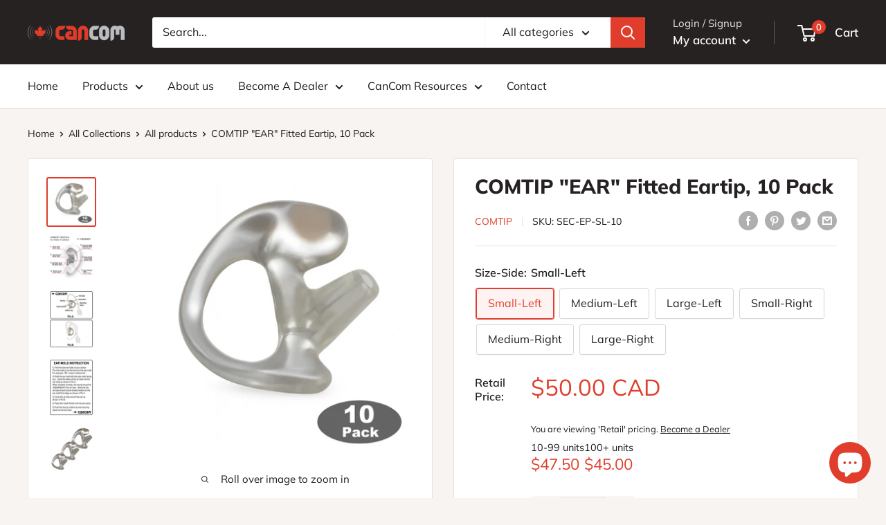

--- FILE ---
content_type: text/html; charset=utf-8
request_url: https://cancomradioaccessories.com/products/ear-mould-clear-10-pack
body_size: 54857
content:
<!doctype html>

<html class="no-js" lang="en">
  <head>
    <!-- Google tag (gtag.js) -->
    <script async src="https://www.googletagmanager.com/gtag/js?id=G-RVKHTBLY4S"></script>
    <script>
      window.dataLayer = window.dataLayer || [];
      function gtag(){dataLayer.push(arguments);}
      gtag('js', new Date());
    
      gtag('config', 'G-RVKHTBLY4S');
    </script>
    
    <link rel="canonical" href="https://cancomradioaccessories.com/products/ear-mould-clear-10-pack" />
    <meta charset="utf-8">
    <meta name="viewport" content="width=device-width, initial-scale=1.0, height=device-height, minimum-scale=1.0, maximum-scale=1.0">
    <meta name="theme-color" content="#e03d2c">
    
      <meta name="robots" content="follow, index">
    
<title>COMTIP &quot;EAR&quot; Fitted Eartip, 10 Pack
</title><meta name="description" content="Fitted communication earpiece.  Reuseable, Clear - 10 Pack Single ear mould earpiece in translucent/clear. Our most discreet earpiece. High Quality custom made silicone earpiece for ultimate discretion within the ear. Great for Law enforcement, security or military applications. Suggested to anyone wearing an acoustic tube earpiece. Installation: Insert the acoustic tube elbow into the outside connector hole of the ear mold earpiece. Insert the ear mold earpiece sound stem into the ear canal with the larger &quot;teardrop&quot; end of the earpiece upward. Fit the half-round section of the earpiee into the earfold (natural grove) surrounding the ear canal. It is very important to choose the size of your earmold correctly... the following options are available: EP-SL-10, Small Left EP-ML-10, Medium Left EP-LL-10, Large Left EP-SR-10, Small Right EP-MR-10, Medium Right EP-LR-10, Large Right Stays in place even with aggressive head movement Comfortable and can be worn for extended periods of time Sounds are transmitted clearly while at the same time the ear canal is open Available for left or right ear and in 3 sizes: Small, Medium and Large Generally women wear Small size and the majority of men Medium size Compatible and fits great with all different manufacturers acoustic tube elbows"><link rel="canonical" href="https://cancomradioaccessories.com/products/ear-mould-clear-10-pack"><link rel="shortcut icon" href="//cancomradioaccessories.com/cdn/shop/files/cancom-favicon_96x96.png?v=1674615824" type="image/png"><link rel="preload" as="style" href="//cancomradioaccessories.com/cdn/shop/t/7/assets/theme.css?v=161083694912857257471695252771">
    <link rel="preload" as="script" href="//cancomradioaccessories.com/cdn/shop/t/7/assets/theme.js?v=70977169254518461561680082796">
    <link rel="preconnect" href="https://cdn.shopify.com">
    <link rel="preconnect" href="https://fonts.shopifycdn.com">
    <link rel="dns-prefetch" href="https://productreviews.shopifycdn.com">
    <link rel="dns-prefetch" href="https://ajax.googleapis.com">
    <link rel="dns-prefetch" href="https://maps.googleapis.com">
    <link rel="dns-prefetch" href="https://maps.gstatic.com">

    <meta property="og:type" content="product">
  <meta property="og:title" content="COMTIP &quot;EAR&quot; Fitted Eartip, 10 Pack"><meta property="og:image" content="http://cancomradioaccessories.com/cdn/shop/files/SEC-EP-10_1.png?v=1760973872">
    <meta property="og:image:secure_url" content="https://cancomradioaccessories.com/cdn/shop/files/SEC-EP-10_1.png?v=1760973872">
    <meta property="og:image:width" content="800">
    <meta property="og:image:height" content="800"><meta property="product:price:amount" content="50.00">
  <meta property="product:price:currency" content="CAD"><meta property="og:description" content="Fitted communication earpiece.  Reuseable, Clear - 10 Pack Single ear mould earpiece in translucent/clear. Our most discreet earpiece. High Quality custom made silicone earpiece for ultimate discretion within the ear. Great for Law enforcement, security or military applications. Suggested to anyone wearing an acoustic tube earpiece. Installation: Insert the acoustic tube elbow into the outside connector hole of the ear mold earpiece. Insert the ear mold earpiece sound stem into the ear canal with the larger &quot;teardrop&quot; end of the earpiece upward. Fit the half-round section of the earpiee into the earfold (natural grove) surrounding the ear canal. It is very important to choose the size of your earmold correctly... the following options are available: EP-SL-10, Small Left EP-ML-10, Medium Left EP-LL-10, Large Left EP-SR-10, Small Right EP-MR-10, Medium Right EP-LR-10, Large Right Stays in place even with aggressive head movement Comfortable and can be worn for extended periods of time Sounds are transmitted clearly while at the same time the ear canal is open Available for left or right ear and in 3 sizes: Small, Medium and Large Generally women wear Small size and the majority of men Medium size Compatible and fits great with all different manufacturers acoustic tube elbows"><meta property="og:url" content="https://cancomradioaccessories.com/products/ear-mould-clear-10-pack">
<meta property="og:site_name" content="CanCom Radio Accessories"><meta name="twitter:card" content="summary"><meta name="twitter:title" content="COMTIP &quot;EAR&quot; Fitted Eartip, 10 Pack">
  <meta name="twitter:description" content="Fitted communication earpiece.  Reuseable, Clear - 10 Pack. Single ear mould earpiece in translucent/clear. Our most discreet earpiece. High Quality custom made silicone earpiece for ultimate discretion within the ear. Great for Law enforcement, security or military applications. Suggested to anyone wearing an acoustic tube earpiece. Installation: Insert the acoustic tube elbow into the outside connector hole of the ear mold earpiece. Insert the ear mold earpiece sound stem into the ear canal with the larger &quot;teardrop&quot; end of the earpiece upward.  Fit the half-round section of the earpiece into the ear fold (natural grove) surrounding the ear canal. It is very important to choose the size of your earmold correctly... the following options are available: SEC-EP-SL-10 Small Size, Left Side - 10 Pack SEC-EP-ML-10 Medium Size, Left Side - 10 Pack SEC-EP-LL-10 Large Size, Left Side - 10 Pack">
  <meta name="twitter:image" content="https://cancomradioaccessories.com/cdn/shop/files/SEC-EP-10_1_600x600_crop_center.png?v=1760973872">
    <link rel="preload" href="//cancomradioaccessories.com/cdn/fonts/muli/muli_n8.0235752f433990abe1f2c7555d19b86ae6eb8a1c.woff2" as="font" type="font/woff2" crossorigin><link rel="preload" href="//cancomradioaccessories.com/cdn/fonts/muli/muli_n4.e949947cfff05efcc994b2e2db40359a04fa9a92.woff2" as="font" type="font/woff2" crossorigin><style>
  @font-face {
  font-family: Muli;
  font-weight: 800;
  font-style: normal;
  font-display: swap;
  src: url("//cancomradioaccessories.com/cdn/fonts/muli/muli_n8.0235752f433990abe1f2c7555d19b86ae6eb8a1c.woff2") format("woff2"),
       url("//cancomradioaccessories.com/cdn/fonts/muli/muli_n8.ddbd0eed949d5df233e7d3883337932038a076a6.woff") format("woff");
}

  @font-face {
  font-family: Muli;
  font-weight: 400;
  font-style: normal;
  font-display: swap;
  src: url("//cancomradioaccessories.com/cdn/fonts/muli/muli_n4.e949947cfff05efcc994b2e2db40359a04fa9a92.woff2") format("woff2"),
       url("//cancomradioaccessories.com/cdn/fonts/muli/muli_n4.35355e4a0c27c9bc94d9af3f9bcb586d8229277a.woff") format("woff");
}

@font-face {
  font-family: Muli;
  font-weight: 600;
  font-style: normal;
  font-display: swap;
  src: url("//cancomradioaccessories.com/cdn/fonts/muli/muli_n6.cc1d2d4222c93c9ee9f6de4489226d2e1332d85b.woff2") format("woff2"),
       url("//cancomradioaccessories.com/cdn/fonts/muli/muli_n6.2bb79714f197c09d3f5905925734a3f1166d5d27.woff") format("woff");
}

@font-face {
  font-family: Muli;
  font-weight: 800;
  font-style: italic;
  font-display: swap;
  src: url("//cancomradioaccessories.com/cdn/fonts/muli/muli_i8.422be35a6ce34cf84f486c04010583ac86dede96.woff2") format("woff2"),
       url("//cancomradioaccessories.com/cdn/fonts/muli/muli_i8.1c4bb64f3a2112c8c7407ea04db5cd693235eb75.woff") format("woff");
}


  @font-face {
  font-family: Muli;
  font-weight: 700;
  font-style: normal;
  font-display: swap;
  src: url("//cancomradioaccessories.com/cdn/fonts/muli/muli_n7.c8c44d0404947d89610714223e630c4cbe005587.woff2") format("woff2"),
       url("//cancomradioaccessories.com/cdn/fonts/muli/muli_n7.4cbcffea6175d46b4d67e9408244a5b38c2ac568.woff") format("woff");
}

  @font-face {
  font-family: Muli;
  font-weight: 400;
  font-style: italic;
  font-display: swap;
  src: url("//cancomradioaccessories.com/cdn/fonts/muli/muli_i4.c0a1ea800bab5884ab82e4eb25a6bd25121bd08c.woff2") format("woff2"),
       url("//cancomradioaccessories.com/cdn/fonts/muli/muli_i4.a6c39b1b31d876de7f99b3646461aa87120de6ed.woff") format("woff");
}

  @font-face {
  font-family: Muli;
  font-weight: 700;
  font-style: italic;
  font-display: swap;
  src: url("//cancomradioaccessories.com/cdn/fonts/muli/muli_i7.34eedbf231efa20bd065d55f6f71485730632c7b.woff2") format("woff2"),
       url("//cancomradioaccessories.com/cdn/fonts/muli/muli_i7.2b4df846821493e68344d0b0212997d071bf38b7.woff") format("woff");
}


  :root {
    --default-text-font-size : 15px;
    --base-text-font-size    : 16px;
    --heading-font-family    : Muli, sans-serif;
    --heading-font-weight    : 800;
    --heading-font-style     : normal;
    --text-font-family       : Muli, sans-serif;
    --text-font-weight       : 400;
    --text-font-style        : normal;
    --text-font-bolder-weight: 600;
    --text-link-decoration   : underline;

    --text-color               : #1e1e1e;
    --text-color-rgb           : 30, 30, 30;
    --heading-color            : #262222;
    --border-color             : #e7e2de;
    --border-color-rgb         : 231, 226, 222;
    --form-border-color        : #dcd5cf;
    --accent-color             : #e03d2c;
    --accent-color-rgb         : 224, 61, 44;
    --link-color               : #e03d2c;
    --link-color-hover         : #a72619;
    --background               : #f7f4f2;
    --secondary-background     : #ffffff;
    --secondary-background-rgb : 255, 255, 255;
    --accent-background        : rgba(224, 61, 44, 0.08);

    --input-background: #ffffff;

    --error-color       : #f71b1b;
    --error-background  : rgba(247, 27, 27, 0.07);
    --success-color     : #48b448;
    --success-background: rgba(72, 180, 72, 0.11);

    --primary-button-background      : #e03d2c;
    --primary-button-background-rgb  : 224, 61, 44;
    --primary-button-text-color      : #ffffff;
    --secondary-button-background    : #3a2a2f;
    --secondary-button-background-rgb: 58, 42, 47;
    --secondary-button-text-color    : #ffffff;

    --header-background      : #262222;
    --header-text-color      : #ffffff;
    --header-light-text-color: #e9e2dd;
    --header-border-color    : rgba(233, 226, 221, 0.3);
    --header-accent-color    : #e03d2c;

    --footer-background-color:    #f7f4f2;
    --footer-heading-text-color:  #3a2a2f;
    --footer-body-text-color:     #3a2a2f;
    --footer-body-text-color-rgb: 58, 42, 47;
    --footer-accent-color:        #ff6128;
    --footer-accent-color-rgb:    255, 97, 40;
    --footer-border:              1px solid var(--border-color);
    
    --flickity-arrow-color: #bcaea3;--product-on-sale-accent           : #ee0000;
    --product-on-sale-accent-rgb       : 238, 0, 0;
    --product-on-sale-color            : #ffffff;
    --product-in-stock-color           : #008a00;
    --product-low-stock-color          : #ee0000;
    --product-sold-out-color           : #d1d1d4;
    --product-custom-label-1-background: #e03d2c;
    --product-custom-label-1-color     : #ffffff;
    --product-custom-label-2-background: #a95ebe;
    --product-custom-label-2-color     : #ffffff;
    --product-review-star-color        : #e03d2c;

    --mobile-container-gutter : 20px;
    --desktop-container-gutter: 40px;

    /* Shopify related variables */
    --payment-terms-background-color: #f7f4f2;
  }
</style>

<script>
  // IE11 does not have support for CSS variables, so we have to polyfill them
  if (!(((window || {}).CSS || {}).supports && window.CSS.supports('(--a: 0)'))) {
    const script = document.createElement('script');
    script.type = 'text/javascript';
    script.src = 'https://cdn.jsdelivr.net/npm/css-vars-ponyfill@2';
    script.onload = function() {
      cssVars({});
    };

    document.getElementsByTagName('head')[0].appendChild(script);
  }
</script>


    <script>window.performance && window.performance.mark && window.performance.mark('shopify.content_for_header.start');</script><meta name="google-site-verification" content="97lUwxzG5fYjjdefX9u4PmJTKsDloGmC5gTVrs5HsLc">
<meta id="shopify-digital-wallet" name="shopify-digital-wallet" content="/69833195830/digital_wallets/dialog">
<meta name="shopify-checkout-api-token" content="98d49bbc7a330dcc901e94907fafaa16">
<link rel="alternate" type="application/json+oembed" href="https://cancomradioaccessories.com/products/ear-mould-clear-10-pack.oembed">
<script async="async" src="/checkouts/internal/preloads.js?locale=en-CA"></script>
<link rel="preconnect" href="https://shop.app" crossorigin="anonymous">
<script async="async" src="https://shop.app/checkouts/internal/preloads.js?locale=en-CA&shop_id=69833195830" crossorigin="anonymous"></script>
<script id="apple-pay-shop-capabilities" type="application/json">{"shopId":69833195830,"countryCode":"CA","currencyCode":"CAD","merchantCapabilities":["supports3DS"],"merchantId":"gid:\/\/shopify\/Shop\/69833195830","merchantName":"CanCom Radio Accessories","requiredBillingContactFields":["postalAddress","email","phone"],"requiredShippingContactFields":["postalAddress","email","phone"],"shippingType":"shipping","supportedNetworks":["visa","masterCard","amex","discover","interac","jcb"],"total":{"type":"pending","label":"CanCom Radio Accessories","amount":"1.00"},"shopifyPaymentsEnabled":true,"supportsSubscriptions":true}</script>
<script id="shopify-features" type="application/json">{"accessToken":"98d49bbc7a330dcc901e94907fafaa16","betas":["rich-media-storefront-analytics"],"domain":"cancomradioaccessories.com","predictiveSearch":true,"shopId":69833195830,"locale":"en"}</script>
<script>var Shopify = Shopify || {};
Shopify.shop = "importcancom.myshopify.com";
Shopify.locale = "en";
Shopify.currency = {"active":"CAD","rate":"1.0"};
Shopify.country = "CA";
Shopify.theme = {"name":"AIOD Warehouse Final Copy of live","id":147136282934,"schema_name":"Warehouse","schema_version":"3.0.2","theme_store_id":871,"role":"main"};
Shopify.theme.handle = "null";
Shopify.theme.style = {"id":null,"handle":null};
Shopify.cdnHost = "cancomradioaccessories.com/cdn";
Shopify.routes = Shopify.routes || {};
Shopify.routes.root = "/";</script>
<script type="module">!function(o){(o.Shopify=o.Shopify||{}).modules=!0}(window);</script>
<script>!function(o){function n(){var o=[];function n(){o.push(Array.prototype.slice.apply(arguments))}return n.q=o,n}var t=o.Shopify=o.Shopify||{};t.loadFeatures=n(),t.autoloadFeatures=n()}(window);</script>
<script>
  window.ShopifyPay = window.ShopifyPay || {};
  window.ShopifyPay.apiHost = "shop.app\/pay";
  window.ShopifyPay.redirectState = null;
</script>
<script id="shop-js-analytics" type="application/json">{"pageType":"product"}</script>
<script defer="defer" async type="module" src="//cancomradioaccessories.com/cdn/shopifycloud/shop-js/modules/v2/client.init-shop-cart-sync_COMZFrEa.en.esm.js"></script>
<script defer="defer" async type="module" src="//cancomradioaccessories.com/cdn/shopifycloud/shop-js/modules/v2/chunk.common_CdXrxk3f.esm.js"></script>
<script type="module">
  await import("//cancomradioaccessories.com/cdn/shopifycloud/shop-js/modules/v2/client.init-shop-cart-sync_COMZFrEa.en.esm.js");
await import("//cancomradioaccessories.com/cdn/shopifycloud/shop-js/modules/v2/chunk.common_CdXrxk3f.esm.js");

  window.Shopify.SignInWithShop?.initShopCartSync?.({"fedCMEnabled":true,"windoidEnabled":true});

</script>
<script defer="defer" async type="module" src="//cancomradioaccessories.com/cdn/shopifycloud/shop-js/modules/v2/client.payment-terms_D7XnU2ez.en.esm.js"></script>
<script defer="defer" async type="module" src="//cancomradioaccessories.com/cdn/shopifycloud/shop-js/modules/v2/chunk.common_CdXrxk3f.esm.js"></script>
<script defer="defer" async type="module" src="//cancomradioaccessories.com/cdn/shopifycloud/shop-js/modules/v2/chunk.modal_C89cmTvN.esm.js"></script>
<script type="module">
  await import("//cancomradioaccessories.com/cdn/shopifycloud/shop-js/modules/v2/client.payment-terms_D7XnU2ez.en.esm.js");
await import("//cancomradioaccessories.com/cdn/shopifycloud/shop-js/modules/v2/chunk.common_CdXrxk3f.esm.js");
await import("//cancomradioaccessories.com/cdn/shopifycloud/shop-js/modules/v2/chunk.modal_C89cmTvN.esm.js");

  
</script>
<script>
  window.Shopify = window.Shopify || {};
  if (!window.Shopify.featureAssets) window.Shopify.featureAssets = {};
  window.Shopify.featureAssets['shop-js'] = {"shop-cart-sync":["modules/v2/client.shop-cart-sync_CRSPkpKa.en.esm.js","modules/v2/chunk.common_CdXrxk3f.esm.js"],"init-fed-cm":["modules/v2/client.init-fed-cm_DO1JVZ96.en.esm.js","modules/v2/chunk.common_CdXrxk3f.esm.js"],"init-windoid":["modules/v2/client.init-windoid_hXardXh0.en.esm.js","modules/v2/chunk.common_CdXrxk3f.esm.js"],"init-shop-email-lookup-coordinator":["modules/v2/client.init-shop-email-lookup-coordinator_jpxQlUsx.en.esm.js","modules/v2/chunk.common_CdXrxk3f.esm.js"],"shop-toast-manager":["modules/v2/client.shop-toast-manager_C-K0q6-t.en.esm.js","modules/v2/chunk.common_CdXrxk3f.esm.js"],"shop-button":["modules/v2/client.shop-button_B6dBoDg5.en.esm.js","modules/v2/chunk.common_CdXrxk3f.esm.js"],"shop-login-button":["modules/v2/client.shop-login-button_BHRMsoBb.en.esm.js","modules/v2/chunk.common_CdXrxk3f.esm.js","modules/v2/chunk.modal_C89cmTvN.esm.js"],"shop-cash-offers":["modules/v2/client.shop-cash-offers_p6Pw3nax.en.esm.js","modules/v2/chunk.common_CdXrxk3f.esm.js","modules/v2/chunk.modal_C89cmTvN.esm.js"],"avatar":["modules/v2/client.avatar_BTnouDA3.en.esm.js"],"init-shop-cart-sync":["modules/v2/client.init-shop-cart-sync_COMZFrEa.en.esm.js","modules/v2/chunk.common_CdXrxk3f.esm.js"],"init-shop-for-new-customer-accounts":["modules/v2/client.init-shop-for-new-customer-accounts_BNQiNx4m.en.esm.js","modules/v2/client.shop-login-button_BHRMsoBb.en.esm.js","modules/v2/chunk.common_CdXrxk3f.esm.js","modules/v2/chunk.modal_C89cmTvN.esm.js"],"pay-button":["modules/v2/client.pay-button_CRuQ9trT.en.esm.js","modules/v2/chunk.common_CdXrxk3f.esm.js"],"init-customer-accounts-sign-up":["modules/v2/client.init-customer-accounts-sign-up_Q1yheB3t.en.esm.js","modules/v2/client.shop-login-button_BHRMsoBb.en.esm.js","modules/v2/chunk.common_CdXrxk3f.esm.js","modules/v2/chunk.modal_C89cmTvN.esm.js"],"checkout-modal":["modules/v2/client.checkout-modal_DtXVhFgQ.en.esm.js","modules/v2/chunk.common_CdXrxk3f.esm.js","modules/v2/chunk.modal_C89cmTvN.esm.js"],"init-customer-accounts":["modules/v2/client.init-customer-accounts_B5rMd0lj.en.esm.js","modules/v2/client.shop-login-button_BHRMsoBb.en.esm.js","modules/v2/chunk.common_CdXrxk3f.esm.js","modules/v2/chunk.modal_C89cmTvN.esm.js"],"lead-capture":["modules/v2/client.lead-capture_CmGCXBh3.en.esm.js","modules/v2/chunk.common_CdXrxk3f.esm.js","modules/v2/chunk.modal_C89cmTvN.esm.js"],"shop-follow-button":["modules/v2/client.shop-follow-button_CV5C02lv.en.esm.js","modules/v2/chunk.common_CdXrxk3f.esm.js","modules/v2/chunk.modal_C89cmTvN.esm.js"],"shop-login":["modules/v2/client.shop-login_Bz_Zm_XZ.en.esm.js","modules/v2/chunk.common_CdXrxk3f.esm.js","modules/v2/chunk.modal_C89cmTvN.esm.js"],"payment-terms":["modules/v2/client.payment-terms_D7XnU2ez.en.esm.js","modules/v2/chunk.common_CdXrxk3f.esm.js","modules/v2/chunk.modal_C89cmTvN.esm.js"]};
</script>
<script>(function() {
  var isLoaded = false;
  function asyncLoad() {
    if (isLoaded) return;
    isLoaded = true;
    var urls = ["\/\/cdn.shopify.com\/proxy\/b33d3f7f5e1a60ff4f58fed87f2b57f7905a4189344d853a248ea2d654eb5d43\/aiodstag.cirkleinc.com\/?shop=importcancom.myshopify.com\u0026sp-cache-control=cHVibGljLCBtYXgtYWdlPTkwMA"];
    for (var i = 0; i < urls.length; i++) {
      var s = document.createElement('script');
      s.type = 'text/javascript';
      s.async = true;
      s.src = urls[i];
      var x = document.getElementsByTagName('script')[0];
      x.parentNode.insertBefore(s, x);
    }
  };
  if(window.attachEvent) {
    window.attachEvent('onload', asyncLoad);
  } else {
    window.addEventListener('load', asyncLoad, false);
  }
})();</script>
<script id="__st">var __st={"a":69833195830,"offset":-18000,"reqid":"f4239277-2ca0-4bc0-a6d1-4045f22d9dda-1763368701","pageurl":"cancomradioaccessories.com\/products\/ear-mould-clear-10-pack","u":"0e57d09d4336","p":"product","rtyp":"product","rid":8061772497206};</script>
<script>window.ShopifyPaypalV4VisibilityTracking = true;</script>
<script id="captcha-bootstrap">!function(){'use strict';const t='contact',e='account',n='new_comment',o=[[t,t],['blogs',n],['comments',n],[t,'customer']],c=[[e,'customer_login'],[e,'guest_login'],[e,'recover_customer_password'],[e,'create_customer']],r=t=>t.map((([t,e])=>`form[action*='/${t}']:not([data-nocaptcha='true']) input[name='form_type'][value='${e}']`)).join(','),a=t=>()=>t?[...document.querySelectorAll(t)].map((t=>t.form)):[];function s(){const t=[...o],e=r(t);return a(e)}const i='password',u='form_key',d=['recaptcha-v3-token','g-recaptcha-response','h-captcha-response',i],f=()=>{try{return window.sessionStorage}catch{return}},m='__shopify_v',_=t=>t.elements[u];function p(t,e,n=!1){try{const o=window.sessionStorage,c=JSON.parse(o.getItem(e)),{data:r}=function(t){const{data:e,action:n}=t;return t[m]||n?{data:e,action:n}:{data:t,action:n}}(c);for(const[e,n]of Object.entries(r))t.elements[e]&&(t.elements[e].value=n);n&&o.removeItem(e)}catch(o){console.error('form repopulation failed',{error:o})}}const l='form_type',E='cptcha';function T(t){t.dataset[E]=!0}const w=window,h=w.document,L='Shopify',v='ce_forms',y='captcha';let A=!1;((t,e)=>{const n=(g='f06e6c50-85a8-45c8-87d0-21a2b65856fe',I='https://cdn.shopify.com/shopifycloud/storefront-forms-hcaptcha/ce_storefront_forms_captcha_hcaptcha.v1.5.2.iife.js',D={infoText:'Protected by hCaptcha',privacyText:'Privacy',termsText:'Terms'},(t,e,n)=>{const o=w[L][v],c=o.bindForm;if(c)return c(t,g,e,D).then(n);var r;o.q.push([[t,g,e,D],n]),r=I,A||(h.body.append(Object.assign(h.createElement('script'),{id:'captcha-provider',async:!0,src:r})),A=!0)});var g,I,D;w[L]=w[L]||{},w[L][v]=w[L][v]||{},w[L][v].q=[],w[L][y]=w[L][y]||{},w[L][y].protect=function(t,e){n(t,void 0,e),T(t)},Object.freeze(w[L][y]),function(t,e,n,w,h,L){const[v,y,A,g]=function(t,e,n){const i=e?o:[],u=t?c:[],d=[...i,...u],f=r(d),m=r(i),_=r(d.filter((([t,e])=>n.includes(e))));return[a(f),a(m),a(_),s()]}(w,h,L),I=t=>{const e=t.target;return e instanceof HTMLFormElement?e:e&&e.form},D=t=>v().includes(t);t.addEventListener('submit',(t=>{const e=I(t);if(!e)return;const n=D(e)&&!e.dataset.hcaptchaBound&&!e.dataset.recaptchaBound,o=_(e),c=g().includes(e)&&(!o||!o.value);(n||c)&&t.preventDefault(),c&&!n&&(function(t){try{if(!f())return;!function(t){const e=f();if(!e)return;const n=_(t);if(!n)return;const o=n.value;o&&e.removeItem(o)}(t);const e=Array.from(Array(32),(()=>Math.random().toString(36)[2])).join('');!function(t,e){_(t)||t.append(Object.assign(document.createElement('input'),{type:'hidden',name:u})),t.elements[u].value=e}(t,e),function(t,e){const n=f();if(!n)return;const o=[...t.querySelectorAll(`input[type='${i}']`)].map((({name:t})=>t)),c=[...d,...o],r={};for(const[a,s]of new FormData(t).entries())c.includes(a)||(r[a]=s);n.setItem(e,JSON.stringify({[m]:1,action:t.action,data:r}))}(t,e)}catch(e){console.error('failed to persist form',e)}}(e),e.submit())}));const S=(t,e)=>{t&&!t.dataset[E]&&(n(t,e.some((e=>e===t))),T(t))};for(const o of['focusin','change'])t.addEventListener(o,(t=>{const e=I(t);D(e)&&S(e,y())}));const B=e.get('form_key'),M=e.get(l),P=B&&M;t.addEventListener('DOMContentLoaded',(()=>{const t=y();if(P)for(const e of t)e.elements[l].value===M&&p(e,B);[...new Set([...A(),...v().filter((t=>'true'===t.dataset.shopifyCaptcha))])].forEach((e=>S(e,t)))}))}(h,new URLSearchParams(w.location.search),n,t,e,['guest_login'])})(!0,!0)}();</script>
<script integrity="sha256-52AcMU7V7pcBOXWImdc/TAGTFKeNjmkeM1Pvks/DTgc=" data-source-attribution="shopify.loadfeatures" defer="defer" src="//cancomradioaccessories.com/cdn/shopifycloud/storefront/assets/storefront/load_feature-81c60534.js" crossorigin="anonymous"></script>
<script crossorigin="anonymous" defer="defer" src="//cancomradioaccessories.com/cdn/shopifycloud/storefront/assets/shopify_pay/storefront-65b4c6d7.js?v=20250812"></script>
<script data-source-attribution="shopify.dynamic_checkout.dynamic.init">var Shopify=Shopify||{};Shopify.PaymentButton=Shopify.PaymentButton||{isStorefrontPortableWallets:!0,init:function(){window.Shopify.PaymentButton.init=function(){};var t=document.createElement("script");t.src="https://cancomradioaccessories.com/cdn/shopifycloud/portable-wallets/latest/portable-wallets.en.js",t.type="module",document.head.appendChild(t)}};
</script>
<script data-source-attribution="shopify.dynamic_checkout.buyer_consent">
  function portableWalletsHideBuyerConsent(e){var t=document.getElementById("shopify-buyer-consent"),n=document.getElementById("shopify-subscription-policy-button");t&&n&&(t.classList.add("hidden"),t.setAttribute("aria-hidden","true"),n.removeEventListener("click",e))}function portableWalletsShowBuyerConsent(e){var t=document.getElementById("shopify-buyer-consent"),n=document.getElementById("shopify-subscription-policy-button");t&&n&&(t.classList.remove("hidden"),t.removeAttribute("aria-hidden"),n.addEventListener("click",e))}window.Shopify?.PaymentButton&&(window.Shopify.PaymentButton.hideBuyerConsent=portableWalletsHideBuyerConsent,window.Shopify.PaymentButton.showBuyerConsent=portableWalletsShowBuyerConsent);
</script>
<script data-source-attribution="shopify.dynamic_checkout.cart.bootstrap">document.addEventListener("DOMContentLoaded",(function(){function t(){return document.querySelector("shopify-accelerated-checkout-cart, shopify-accelerated-checkout")}if(t())Shopify.PaymentButton.init();else{new MutationObserver((function(e,n){t()&&(Shopify.PaymentButton.init(),n.disconnect())})).observe(document.body,{childList:!0,subtree:!0})}}));
</script>
<link id="shopify-accelerated-checkout-styles" rel="stylesheet" media="screen" href="https://cancomradioaccessories.com/cdn/shopifycloud/portable-wallets/latest/accelerated-checkout-backwards-compat.css" crossorigin="anonymous">
<style id="shopify-accelerated-checkout-cart">
        #shopify-buyer-consent {
  margin-top: 1em;
  display: inline-block;
  width: 100%;
}

#shopify-buyer-consent.hidden {
  display: none;
}

#shopify-subscription-policy-button {
  background: none;
  border: none;
  padding: 0;
  text-decoration: underline;
  font-size: inherit;
  cursor: pointer;
}

#shopify-subscription-policy-button::before {
  box-shadow: none;
}

      </style>

<script>window.performance && window.performance.mark && window.performance.mark('shopify.content_for_header.end');</script>

    <link rel="stylesheet" href="//cancomradioaccessories.com/cdn/shop/t/7/assets/theme.css?v=161083694912857257471695252771">

    
  <script type="application/ld+json">
  {
    "@context": "https://schema.org",
    "@type": "Product",
    "productID": 8061772497206,
    "offers": [{
          "@type": "Offer",
          "name": "Small-Left",
          "availability":"https://schema.org/InStock",
          "price": 50.0,
          "priceCurrency": "CAD",
          "priceValidUntil": "2025-11-27","sku": "SEC-EP-SL-10",
          "url": "/products/ear-mould-clear-10-pack?variant=44822819340598"
        },
{
          "@type": "Offer",
          "name": "Medium-Left",
          "availability":"https://schema.org/InStock",
          "price": 50.0,
          "priceCurrency": "CAD",
          "priceValidUntil": "2025-11-27","sku": "SEC-EP-ML-10",
          "url": "/products/ear-mould-clear-10-pack?variant=44822819373366"
        },
{
          "@type": "Offer",
          "name": "Large-Left",
          "availability":"https://schema.org/InStock",
          "price": 50.0,
          "priceCurrency": "CAD",
          "priceValidUntil": "2025-11-27","sku": "SEC-EP-LL-10",
          "url": "/products/ear-mould-clear-10-pack?variant=44822819406134"
        },
{
          "@type": "Offer",
          "name": "Small-Right",
          "availability":"https://schema.org/InStock",
          "price": 50.0,
          "priceCurrency": "CAD",
          "priceValidUntil": "2025-11-27","sku": "SEC-EP-SR-10",
          "url": "/products/ear-mould-clear-10-pack?variant=44822819438902"
        },
{
          "@type": "Offer",
          "name": "Medium-Right",
          "availability":"https://schema.org/InStock",
          "price": 50.0,
          "priceCurrency": "CAD",
          "priceValidUntil": "2025-11-27","sku": "SEC-EP-MR-10",
          "url": "/products/ear-mould-clear-10-pack?variant=44822819471670"
        },
{
          "@type": "Offer",
          "name": "Large-Right",
          "availability":"https://schema.org/InStock",
          "price": 50.0,
          "priceCurrency": "CAD",
          "priceValidUntil": "2025-11-27","sku": "SEC-EP-LR-10",
          "url": "/products/ear-mould-clear-10-pack?variant=44822819504438"
        }
],"brand": {
      "@type": "Brand",
      "name": "Comtip"
    },
    "name": "COMTIP \"EAR\" Fitted Eartip, 10 Pack",
    "description": "Fitted communication earpiece.  Reuseable, Clear - 10 Pack.\nSingle ear mould earpiece in translucent\/clear. Our most discreet earpiece. High Quality custom made silicone earpiece for ultimate discretion within the ear. Great for Law enforcement, security or military applications. Suggested to anyone wearing an acoustic tube earpiece.\nInstallation: Insert the acoustic tube elbow into the outside connector hole of the ear mold earpiece. Insert the ear mold earpiece sound stem into the ear canal with the larger \"teardrop\" end of the earpiece upward.  Fit the half-round section of the earpiece into the ear fold (natural grove) surrounding the ear canal.\nIt is very important to choose the size of your earmold correctly... the following options are available:\n\n\n\nSEC-EP-SL-10\nSmall Size, Left Side - 10 Pack\n\n\nSEC-EP-ML-10\nMedium Size, Left Side - 10 Pack\n\n\nSEC-EP-LL-10\nLarge Size, Left Side - 10 Pack\n\n\nSEC-EP-SR-10\nSmall Size, Right Side - 10 Pack\n\n\nSEC-EP-MR-10\nMedium Size, Right Side - 10 Pack\n\n\nSEC-EP-LR-10\nLarge Size, Right Side - 10 Pack\n\n\n\n \nProduct Features:\n\nStays in place even with aggressive head movement\nComfortable and can be worn for extended periods of time\nSounds are transmitted clearly while at the same time the ear canal is open\nAvailable for left or right ear and in 3 sizes: Small, Medium and Large\nGenerally women wear Small size and the majority of men Medium size\nCompatible and fits great with all different manufacturers acoustic tube elbows\nExtra Large is available as well... special order\n\nEar Mould Sizing Chart",
    "category": "",
    "url": "/products/ear-mould-clear-10-pack",
    "sku": "SEC-EP-SL-10",
    "image": {
      "@type": "ImageObject",
      "url": "https://cancomradioaccessories.com/cdn/shop/files/SEC-EP-10_1.png?v=1760973872&width=1024",
      "image": "https://cancomradioaccessories.com/cdn/shop/files/SEC-EP-10_1.png?v=1760973872&width=1024",
      "name": "",
      "width": "1024",
      "height": "1024"
    }
  }
  </script>



  <script type="application/ld+json">
  {
    "@context": "https://schema.org",
    "@type": "BreadcrumbList",
  "itemListElement": [{
      "@type": "ListItem",
      "position": 1,
      "name": "Home",
      "item": "https://cancomradioaccessories.com"
    },{
          "@type": "ListItem",
          "position": 2,
          "name": "COMTIP \"EAR\" Fitted Eartip, 10 Pack",
          "item": "https://cancomradioaccessories.com/products/ear-mould-clear-10-pack"
        }]
  }
  </script>



    <script>
      // This allows to expose several variables to the global scope, to be used in scripts
      window.theme = {
        pageType: "product",
        cartCount: 0,
        moneyFormat: "${{amount}}",
        moneyWithCurrencyFormat: "${{amount}} CAD",
        currencyCodeEnabled: true,
        showDiscount: true,
        discountMode: "percentage",
        searchMode: "product,article,page",
        searchUnavailableProducts: "last",
        cartType: "page"
      };

      window.routes = {
        rootUrl: "\/",
        rootUrlWithoutSlash: '',
        cartUrl: "\/cart",
        cartAddUrl: "\/cart\/add",
        cartChangeUrl: "\/cart\/change",
        searchUrl: "\/search",
        productRecommendationsUrl: "\/recommendations\/products"
      };

      window.languages = {
        productRegularPrice: "Regular price",
        productSalePrice: "Sale price",
        collectionOnSaleLabel: "Save {{savings}}",
        productFormUnavailable: "Unavailable",
        productFormAddToCart: "Add to cart",
        productFormPreOrder: "Pre-order",
        productFormSoldOut: "Sold out",
        productAdded: "Product has been added to your cart",
        productAddedShort: "Added!",
        shippingEstimatorNoResults: "No shipping could be found for your address.",
        shippingEstimatorOneResult: "There is one shipping rate for your address:",
        shippingEstimatorMultipleResults: "There are {{count}} shipping rates for your address:",
        shippingEstimatorErrors: "There are some errors:"
      };

      window.lazySizesConfig = {
        loadHidden: false,
        hFac: 0.8,
        expFactor: 3,
        customMedia: {
          '--phone': '(max-width: 640px)',
          '--tablet': '(min-width: 641px) and (max-width: 1023px)',
          '--lap': '(min-width: 1024px)'
        }
      };

      document.documentElement.className = document.documentElement.className.replace('no-js', 'js');
    </script><script src="//cancomradioaccessories.com/cdn/shop/t/7/assets/theme.js?v=70977169254518461561680082796" defer></script>
    <script src="//cancomradioaccessories.com/cdn/shop/t/7/assets/custom.js?v=9777748665004315271680069835" defer></script><script>
        (function () {
          window.onpageshow = function() {
            // We force re-freshing the cart content onpageshow, as most browsers will serve a cache copy when hitting the
            // back button, which cause staled data
            document.documentElement.dispatchEvent(new CustomEvent('cart:refresh', {
              bubbles: true,
              detail: {scrollToTop: false}
            }));
          };
        })();
      </script><script type="application/json" data-ajax-cart-initial-state >
      {"note":null,"attributes":{},"original_total_price":0,"total_price":0,"total_discount":0,"total_weight":0.0,"item_count":0,"items":[],"requires_shipping":false,"currency":"CAD","items_subtotal_price":0,"cart_level_discount_applications":[],"checkout_charge_amount":0}
    </script>
     
  

  
  <style rel='text/css'>.options-hidden{display:none!important} .product-options-checkbox, .product-options-radiobutton{min-height:auto !important}</style>
  <script type='text/javascript' src="//cancomradioaccessories.com/cdn/shopifycloud/storefront/assets/themes_support/api.jquery-7ab1a3a4.js" defer='defer'></script>























  

  <link href="//cancomradioaccessories.com/cdn/shop/t/7/assets/w3-customizer-styles.css?v=157380086666928862211680069835" rel="stylesheet" type="text/css" media="all" />


  

  <script src="//cancomradioaccessories.com/cdn/shop/t/7/assets/w3-customizer-scripts.js?v=158572317654005488221680069835" type="text/javascript"></script>

  <script
    src="https://code.jquery.com/jquery-3.6.3.js"
    integrity="sha256-nQLuAZGRRcILA+6dMBOvcRh5Pe310sBpanc6+QBmyVM="
    crossorigin="anonymous">
  </script>
<meta name="ahrefs-site-verification" content="e4195d39ecdce5e3497bcc06d8d775f8dbda2d2cd6f863346315ae550e08ffbf">


  <!-- BEGIN app block: shopify://apps/o-request-a-quote/blocks/omgrfq_script/5f4ac0e6-8a57-4f3d-853e-0194eab86273 --><script id="omgrfq-script" type='text/javascript' data-type="custom">
    if ((typeof window.jQuery === 'undefined')) {<!-- BEGIN app snippet: omg-jquery -->
    (function(){"use strict";var C=document,D=window,st=C.documentElement,L=C.createElement.bind(C),ft=L("div"),q=L("table"),Mt=L("tbody"),ot=L("tr"),H=Array.isArray,S=Array.prototype,Dt=S.concat,U=S.filter,at=S.indexOf,ct=S.map,Bt=S.push,ht=S.slice,z=S.some,_t=S.splice,Pt=/^#(?:[\w-]|\\.|[^\x00-\xa0])*$/,Ht=/^\.(?:[\w-]|\\.|[^\x00-\xa0])*$/,$t=/<.+>/,jt=/^\w+$/;function J(t,n){var r=It(n);return!t||!r&&!A(n)&&!c(n)?[]:!r&&Ht.test(t)?n.getElementsByClassName(t.slice(1).replace(/\\/g,"")):!r&&jt.test(t)?n.getElementsByTagName(t):n.querySelectorAll(t)}var dt=function(){function t(n,r){if(n){if(Y(n))return n;var i=n;if(g(n)){var e=r||C;if(i=Pt.test(n)&&A(e)?e.getElementById(n.slice(1).replace(/\\/g,"")):$t.test(n)?yt(n):Y(e)?e.find(n):g(e)?o(e).find(n):J(n,e),!i)return}else if(O(n))return this.ready(n);(i.nodeType||i===D)&&(i=[i]),this.length=i.length;for(var s=0,f=this.length;s<f;s++)this[s]=i[s]}}return t.prototype.init=function(n,r){return new t(n,r)},t}(),u=dt.prototype,o=u.init;o.fn=o.prototype=u,u.length=0,u.splice=_t,typeof Symbol=="function"&&(u[Symbol.iterator]=S[Symbol.iterator]);function Y(t){return t instanceof dt}function B(t){return!!t&&t===t.window}function A(t){return!!t&&t.nodeType===9}function It(t){return!!t&&t.nodeType===11}function c(t){return!!t&&t.nodeType===1}function Ft(t){return!!t&&t.nodeType===3}function Wt(t){return typeof t=="boolean"}function O(t){return typeof t=="function"}function g(t){return typeof t=="string"}function v(t){return t===void 0}function P(t){return t===null}function lt(t){return!isNaN(parseFloat(t))&&isFinite(t)}function G(t){if(typeof t!="object"||t===null)return!1;var n=Object.getPrototypeOf(t);return n===null||n===Object.prototype}o.isWindow=B,o.isFunction=O,o.isArray=H,o.isNumeric=lt,o.isPlainObject=G;function d(t,n,r){if(r){for(var i=t.length;i--;)if(n.call(t[i],i,t[i])===!1)return t}else if(G(t))for(var e=Object.keys(t),i=0,s=e.length;i<s;i++){var f=e[i];if(n.call(t[f],f,t[f])===!1)return t}else for(var i=0,s=t.length;i<s;i++)if(n.call(t[i],i,t[i])===!1)return t;return t}o.each=d,u.each=function(t){return d(this,t)},u.empty=function(){return this.each(function(t,n){for(;n.firstChild;)n.removeChild(n.firstChild)})};var qt=/\S+/g;function j(t){return g(t)?t.match(qt)||[]:[]}u.toggleClass=function(t,n){var r=j(t),i=!v(n);return this.each(function(e,s){c(s)&&d(r,function(f,a){i?n?s.classList.add(a):s.classList.remove(a):s.classList.toggle(a)})})},u.addClass=function(t){return this.toggleClass(t,!0)},u.removeAttr=function(t){var n=j(t);return this.each(function(r,i){c(i)&&d(n,function(e,s){i.removeAttribute(s)})})};function Ut(t,n){if(t){if(g(t)){if(arguments.length<2){if(!this[0]||!c(this[0]))return;var r=this[0].getAttribute(t);return P(r)?void 0:r}return v(n)?this:P(n)?this.removeAttr(t):this.each(function(e,s){c(s)&&s.setAttribute(t,n)})}for(var i in t)this.attr(i,t[i]);return this}}u.attr=Ut,u.removeClass=function(t){return arguments.length?this.toggleClass(t,!1):this.attr("class","")},u.hasClass=function(t){return!!t&&z.call(this,function(n){return c(n)&&n.classList.contains(t)})},u.get=function(t){return v(t)?ht.call(this):(t=Number(t),this[t<0?t+this.length:t])},u.eq=function(t){return o(this.get(t))},u.first=function(){return this.eq(0)},u.last=function(){return this.eq(-1)};function zt(t){return v(t)?this.get().map(function(n){return c(n)||Ft(n)?n.textContent:""}).join(""):this.each(function(n,r){c(r)&&(r.textContent=t)})}u.text=zt;function T(t,n,r){if(c(t)){var i=D.getComputedStyle(t,null);return r?i.getPropertyValue(n)||void 0:i[n]||t.style[n]}}function E(t,n){return parseInt(T(t,n),10)||0}function gt(t,n){return E(t,"border".concat(n?"Left":"Top","Width"))+E(t,"padding".concat(n?"Left":"Top"))+E(t,"padding".concat(n?"Right":"Bottom"))+E(t,"border".concat(n?"Right":"Bottom","Width"))}var X={};function Jt(t){if(X[t])return X[t];var n=L(t);C.body.insertBefore(n,null);var r=T(n,"display");return C.body.removeChild(n),X[t]=r!=="none"?r:"block"}function vt(t){return T(t,"display")==="none"}function pt(t,n){var r=t&&(t.matches||t.webkitMatchesSelector||t.msMatchesSelector);return!!r&&!!n&&r.call(t,n)}function I(t){return g(t)?function(n,r){return pt(r,t)}:O(t)?t:Y(t)?function(n,r){return t.is(r)}:t?function(n,r){return r===t}:function(){return!1}}u.filter=function(t){var n=I(t);return o(U.call(this,function(r,i){return n.call(r,i,r)}))};function x(t,n){return n?t.filter(n):t}u.detach=function(t){return x(this,t).each(function(n,r){r.parentNode&&r.parentNode.removeChild(r)}),this};var Yt=/^\s*<(\w+)[^>]*>/,Gt=/^<(\w+)\s*\/?>(?:<\/\1>)?$/,mt={"*":ft,tr:Mt,td:ot,th:ot,thead:q,tbody:q,tfoot:q};function yt(t){if(!g(t))return[];if(Gt.test(t))return[L(RegExp.$1)];var n=Yt.test(t)&&RegExp.$1,r=mt[n]||mt["*"];return r.innerHTML=t,o(r.childNodes).detach().get()}o.parseHTML=yt,u.has=function(t){var n=g(t)?function(r,i){return J(t,i).length}:function(r,i){return i.contains(t)};return this.filter(n)},u.not=function(t){var n=I(t);return this.filter(function(r,i){return(!g(t)||c(i))&&!n.call(i,r,i)})};function R(t,n,r,i){for(var e=[],s=O(n),f=i&&I(i),a=0,y=t.length;a<y;a++)if(s){var h=n(t[a]);h.length&&Bt.apply(e,h)}else for(var p=t[a][n];p!=null&&!(i&&f(-1,p));)e.push(p),p=r?p[n]:null;return e}function bt(t){return t.multiple&&t.options?R(U.call(t.options,function(n){return n.selected&&!n.disabled&&!n.parentNode.disabled}),"value"):t.value||""}function Xt(t){return arguments.length?this.each(function(n,r){var i=r.multiple&&r.options;if(i||Ot.test(r.type)){var e=H(t)?ct.call(t,String):P(t)?[]:[String(t)];i?d(r.options,function(s,f){f.selected=e.indexOf(f.value)>=0},!0):r.checked=e.indexOf(r.value)>=0}else r.value=v(t)||P(t)?"":t}):this[0]&&bt(this[0])}u.val=Xt,u.is=function(t){var n=I(t);return z.call(this,function(r,i){return n.call(r,i,r)})},o.guid=1;function w(t){return t.length>1?U.call(t,function(n,r,i){return at.call(i,n)===r}):t}o.unique=w,u.add=function(t,n){return o(w(this.get().concat(o(t,n).get())))},u.children=function(t){return x(o(w(R(this,function(n){return n.children}))),t)},u.parent=function(t){return x(o(w(R(this,"parentNode"))),t)},u.index=function(t){var n=t?o(t)[0]:this[0],r=t?this:o(n).parent().children();return at.call(r,n)},u.closest=function(t){var n=this.filter(t);if(n.length)return n;var r=this.parent();return r.length?r.closest(t):n},u.siblings=function(t){return x(o(w(R(this,function(n){return o(n).parent().children().not(n)}))),t)},u.find=function(t){return o(w(R(this,function(n){return J(t,n)})))};var Kt=/^\s*<!(?:\[CDATA\[|--)|(?:\]\]|--)>\s*$/g,Qt=/^$|^module$|\/(java|ecma)script/i,Vt=["type","src","nonce","noModule"];function Zt(t,n){var r=o(t);r.filter("script").add(r.find("script")).each(function(i,e){if(Qt.test(e.type)&&st.contains(e)){var s=L("script");s.text=e.textContent.replace(Kt,""),d(Vt,function(f,a){e[a]&&(s[a]=e[a])}),n.head.insertBefore(s,null),n.head.removeChild(s)}})}function kt(t,n,r,i,e){i?t.insertBefore(n,r?t.firstChild:null):t.nodeName==="HTML"?t.parentNode.replaceChild(n,t):t.parentNode.insertBefore(n,r?t:t.nextSibling),e&&Zt(n,t.ownerDocument)}function N(t,n,r,i,e,s,f,a){return d(t,function(y,h){d(o(h),function(p,M){d(o(n),function(b,W){var rt=r?M:W,it=r?W:M,m=r?p:b;kt(rt,m?it.cloneNode(!0):it,i,e,!m)},a)},f)},s),n}u.after=function(){return N(arguments,this,!1,!1,!1,!0,!0)},u.append=function(){return N(arguments,this,!1,!1,!0)};function tn(t){if(!arguments.length)return this[0]&&this[0].innerHTML;if(v(t))return this;var n=/<script[\s>]/.test(t);return this.each(function(r,i){c(i)&&(n?o(i).empty().append(t):i.innerHTML=t)})}u.html=tn,u.appendTo=function(t){return N(arguments,this,!0,!1,!0)},u.wrapInner=function(t){return this.each(function(n,r){var i=o(r),e=i.contents();e.length?e.wrapAll(t):i.append(t)})},u.before=function(){return N(arguments,this,!1,!0)},u.wrapAll=function(t){for(var n=o(t),r=n[0];r.children.length;)r=r.firstElementChild;return this.first().before(n),this.appendTo(r)},u.wrap=function(t){return this.each(function(n,r){var i=o(t)[0];o(r).wrapAll(n?i.cloneNode(!0):i)})},u.insertAfter=function(t){return N(arguments,this,!0,!1,!1,!1,!1,!0)},u.insertBefore=function(t){return N(arguments,this,!0,!0)},u.prepend=function(){return N(arguments,this,!1,!0,!0,!0,!0)},u.prependTo=function(t){return N(arguments,this,!0,!0,!0,!1,!1,!0)},u.contents=function(){return o(w(R(this,function(t){return t.tagName==="IFRAME"?[t.contentDocument]:t.tagName==="TEMPLATE"?t.content.childNodes:t.childNodes})))},u.next=function(t,n,r){return x(o(w(R(this,"nextElementSibling",n,r))),t)},u.nextAll=function(t){return this.next(t,!0)},u.nextUntil=function(t,n){return this.next(n,!0,t)},u.parents=function(t,n){return x(o(w(R(this,"parentElement",!0,n))),t)},u.parentsUntil=function(t,n){return this.parents(n,t)},u.prev=function(t,n,r){return x(o(w(R(this,"previousElementSibling",n,r))),t)},u.prevAll=function(t){return this.prev(t,!0)},u.prevUntil=function(t,n){return this.prev(n,!0,t)},u.map=function(t){return o(Dt.apply([],ct.call(this,function(n,r){return t.call(n,r,n)})))},u.clone=function(){return this.map(function(t,n){return n.cloneNode(!0)})},u.offsetParent=function(){return this.map(function(t,n){for(var r=n.offsetParent;r&&T(r,"position")==="static";)r=r.offsetParent;return r||st})},u.slice=function(t,n){return o(ht.call(this,t,n))};var nn=/-([a-z])/g;function K(t){return t.replace(nn,function(n,r){return r.toUpperCase()})}u.ready=function(t){var n=function(){return setTimeout(t,0,o)};return C.readyState!=="loading"?n():C.addEventListener("DOMContentLoaded",n),this},u.unwrap=function(){return this.parent().each(function(t,n){if(n.tagName!=="BODY"){var r=o(n);r.replaceWith(r.children())}}),this},u.offset=function(){var t=this[0];if(t){var n=t.getBoundingClientRect();return{top:n.top+D.pageYOffset,left:n.left+D.pageXOffset}}},u.position=function(){var t=this[0];if(t){var n=T(t,"position")==="fixed",r=n?t.getBoundingClientRect():this.offset();if(!n){for(var i=t.ownerDocument,e=t.offsetParent||i.documentElement;(e===i.body||e===i.documentElement)&&T(e,"position")==="static";)e=e.parentNode;if(e!==t&&c(e)){var s=o(e).offset();r.top-=s.top+E(e,"borderTopWidth"),r.left-=s.left+E(e,"borderLeftWidth")}}return{top:r.top-E(t,"marginTop"),left:r.left-E(t,"marginLeft")}}};var Et={class:"className",contenteditable:"contentEditable",for:"htmlFor",readonly:"readOnly",maxlength:"maxLength",tabindex:"tabIndex",colspan:"colSpan",rowspan:"rowSpan",usemap:"useMap"};u.prop=function(t,n){if(t){if(g(t))return t=Et[t]||t,arguments.length<2?this[0]&&this[0][t]:this.each(function(i,e){e[t]=n});for(var r in t)this.prop(r,t[r]);return this}},u.removeProp=function(t){return this.each(function(n,r){delete r[Et[t]||t]})};var rn=/^--/;function Q(t){return rn.test(t)}var V={},en=ft.style,un=["webkit","moz","ms"];function sn(t,n){if(n===void 0&&(n=Q(t)),n)return t;if(!V[t]){var r=K(t),i="".concat(r[0].toUpperCase()).concat(r.slice(1)),e="".concat(r," ").concat(un.join("".concat(i," "))).concat(i).split(" ");d(e,function(s,f){if(f in en)return V[t]=f,!1})}return V[t]}var fn={animationIterationCount:!0,columnCount:!0,flexGrow:!0,flexShrink:!0,fontWeight:!0,gridArea:!0,gridColumn:!0,gridColumnEnd:!0,gridColumnStart:!0,gridRow:!0,gridRowEnd:!0,gridRowStart:!0,lineHeight:!0,opacity:!0,order:!0,orphans:!0,widows:!0,zIndex:!0};function wt(t,n,r){return r===void 0&&(r=Q(t)),!r&&!fn[t]&&lt(n)?"".concat(n,"px"):n}function on(t,n){if(g(t)){var r=Q(t);return t=sn(t,r),arguments.length<2?this[0]&&T(this[0],t,r):t?(n=wt(t,n,r),this.each(function(e,s){c(s)&&(r?s.style.setProperty(t,n):s.style[t]=n)})):this}for(var i in t)this.css(i,t[i]);return this}u.css=on;function Ct(t,n){try{return t(n)}catch{return n}}var an=/^\s+|\s+$/;function St(t,n){var r=t.dataset[n]||t.dataset[K(n)];return an.test(r)?r:Ct(JSON.parse,r)}function cn(t,n,r){r=Ct(JSON.stringify,r),t.dataset[K(n)]=r}function hn(t,n){if(!t){if(!this[0])return;var r={};for(var i in this[0].dataset)r[i]=St(this[0],i);return r}if(g(t))return arguments.length<2?this[0]&&St(this[0],t):v(n)?this:this.each(function(e,s){cn(s,t,n)});for(var i in t)this.data(i,t[i]);return this}u.data=hn;function Tt(t,n){var r=t.documentElement;return Math.max(t.body["scroll".concat(n)],r["scroll".concat(n)],t.body["offset".concat(n)],r["offset".concat(n)],r["client".concat(n)])}d([!0,!1],function(t,n){d(["Width","Height"],function(r,i){var e="".concat(n?"outer":"inner").concat(i);u[e]=function(s){if(this[0])return B(this[0])?n?this[0]["inner".concat(i)]:this[0].document.documentElement["client".concat(i)]:A(this[0])?Tt(this[0],i):this[0]["".concat(n?"offset":"client").concat(i)]+(s&&n?E(this[0],"margin".concat(r?"Top":"Left"))+E(this[0],"margin".concat(r?"Bottom":"Right")):0)}})}),d(["Width","Height"],function(t,n){var r=n.toLowerCase();u[r]=function(i){if(!this[0])return v(i)?void 0:this;if(!arguments.length)return B(this[0])?this[0].document.documentElement["client".concat(n)]:A(this[0])?Tt(this[0],n):this[0].getBoundingClientRect()[r]-gt(this[0],!t);var e=parseInt(i,10);return this.each(function(s,f){if(c(f)){var a=T(f,"boxSizing");f.style[r]=wt(r,e+(a==="border-box"?gt(f,!t):0))}})}});var Rt="___cd";u.toggle=function(t){return this.each(function(n,r){if(c(r)){var i=vt(r),e=v(t)?i:t;e?(r.style.display=r[Rt]||"",vt(r)&&(r.style.display=Jt(r.tagName))):i||(r[Rt]=T(r,"display"),r.style.display="none")}})},u.hide=function(){return this.toggle(!1)},u.show=function(){return this.toggle(!0)};var xt="___ce",Z=".",k={focus:"focusin",blur:"focusout"},Nt={mouseenter:"mouseover",mouseleave:"mouseout"},dn=/^(mouse|pointer|contextmenu|drag|drop|click|dblclick)/i;function tt(t){return Nt[t]||k[t]||t}function nt(t){var n=t.split(Z);return[n[0],n.slice(1).sort()]}u.trigger=function(t,n){if(g(t)){var r=nt(t),i=r[0],e=r[1],s=tt(i);if(!s)return this;var f=dn.test(s)?"MouseEvents":"HTMLEvents";t=C.createEvent(f),t.initEvent(s,!0,!0),t.namespace=e.join(Z),t.___ot=i}t.___td=n;var a=t.___ot in k;return this.each(function(y,h){a&&O(h[t.___ot])&&(h["___i".concat(t.type)]=!0,h[t.___ot](),h["___i".concat(t.type)]=!1),h.dispatchEvent(t)})};function Lt(t){return t[xt]=t[xt]||{}}function ln(t,n,r,i,e){var s=Lt(t);s[n]=s[n]||[],s[n].push([r,i,e]),t.addEventListener(n,e)}function At(t,n){return!n||!z.call(n,function(r){return t.indexOf(r)<0})}function F(t,n,r,i,e){var s=Lt(t);if(n)s[n]&&(s[n]=s[n].filter(function(f){var a=f[0],y=f[1],h=f[2];if(e&&h.guid!==e.guid||!At(a,r)||i&&i!==y)return!0;t.removeEventListener(n,h)}));else for(n in s)F(t,n,r,i,e)}u.off=function(t,n,r){var i=this;if(v(t))this.each(function(s,f){!c(f)&&!A(f)&&!B(f)||F(f)});else if(g(t))O(n)&&(r=n,n=""),d(j(t),function(s,f){var a=nt(f),y=a[0],h=a[1],p=tt(y);i.each(function(M,b){!c(b)&&!A(b)&&!B(b)||F(b,p,h,n,r)})});else for(var e in t)this.off(e,t[e]);return this},u.remove=function(t){return x(this,t).detach().off(),this},u.replaceWith=function(t){return this.before(t).remove()},u.replaceAll=function(t){return o(t).replaceWith(this),this};function gn(t,n,r,i,e){var s=this;if(!g(t)){for(var f in t)this.on(f,n,r,t[f],e);return this}return g(n)||(v(n)||P(n)?n="":v(r)?(r=n,n=""):(i=r,r=n,n="")),O(i)||(i=r,r=void 0),i?(d(j(t),function(a,y){var h=nt(y),p=h[0],M=h[1],b=tt(p),W=p in Nt,rt=p in k;b&&s.each(function(it,m){if(!(!c(m)&&!A(m)&&!B(m))){var et=function(l){if(l.target["___i".concat(l.type)])return l.stopImmediatePropagation();if(!(l.namespace&&!At(M,l.namespace.split(Z)))&&!(!n&&(rt&&(l.target!==m||l.___ot===b)||W&&l.relatedTarget&&m.contains(l.relatedTarget)))){var ut=m;if(n){for(var _=l.target;!pt(_,n);)if(_===m||(_=_.parentNode,!_))return;ut=_}Object.defineProperty(l,"currentTarget",{configurable:!0,get:function(){return ut}}),Object.defineProperty(l,"delegateTarget",{configurable:!0,get:function(){return m}}),Object.defineProperty(l,"data",{configurable:!0,get:function(){return r}});var bn=i.call(ut,l,l.___td);e&&F(m,b,M,n,et),bn===!1&&(l.preventDefault(),l.stopPropagation())}};et.guid=i.guid=i.guid||o.guid++,ln(m,b,M,n,et)}})}),this):this}u.on=gn;function vn(t,n,r,i){return this.on(t,n,r,i,!0)}u.one=vn;var pn=/\r?\n/g;function mn(t,n){return"&".concat(encodeURIComponent(t),"=").concat(encodeURIComponent(n.replace(pn,`\r
    `)))}var yn=/file|reset|submit|button|image/i,Ot=/radio|checkbox/i;u.serialize=function(){var t="";return this.each(function(n,r){d(r.elements||[r],function(i,e){if(!(e.disabled||!e.name||e.tagName==="FIELDSET"||yn.test(e.type)||Ot.test(e.type)&&!e.checked)){var s=bt(e);if(!v(s)){var f=H(s)?s:[s];d(f,function(a,y){t+=mn(e.name,y)})}}})}),t.slice(1)},typeof exports<"u"?module.exports=o:D.cash=o})();
<!-- END app snippet -->// app
        window.OMGJquery = window.cash
    } else {
        window.OMGJquery = window.jQuery
    }

    var OMGRFQConfigs = {};
    var omgrfq_productCollection = [];
    var OMGRFQ_localization = {
        language: {
            iso_code: "en",
            name: "English",
        }
    };
    window.OMGIsUsingMigrate = true;
    var countAppendPrice = 0
    let OMGRFQB2bSettings = {}<!-- BEGIN app snippet: omgrfq_classDefinePosition -->
function getElementsCollectionsPage() {
    const selectors = [
        ".grid__item--collection-template",
        ".grid--uniform .grid__item > .grid-product__content",
        ".card-list .card-list__column .card",
        ".grid-uniform .grid__item",
        ".grid-uniform .grid-item",
        ".collage-grid__row .grid-product",
        ".product-card .product-card__content",
        ".card-wrapper .card > .card__content",
        ".card-wrapper > .card-information",
        ".product__grid-item .product-wrap",
        ".productgrid--items .productgrid--item",
        ".product-block > .product-block__inner",
        ".list-item.product-list-item",
        ".product-block .block-inner",
        ".product-list--collection .product-item",
        "#main-collection-product-grid [class^='#column']",
        ".collection-grid .grid-product",
        '.grid--uniform .grid__item',
        '.main-content .grid .grid__item.four-fifths',
        '.ecom-collection__product-item',
        '.modal-content > .product--outer',
    ]

    return selectors.join(',')
}

function OMGQuotesPriceClass() {
    const selectors = [
        '#productPrice-product-template',
        '.modal_price',
        '.product-form--price-wrapper',
        '.product-single__price',
        '.product_single_price',
        '.product-single__price-product-template',
        '.prices',
        '.price',
        '.product-pricing',
        '.product__price-container',
        '.product--price',
        '.product-price',
        '.product-prices',
        '.product__price',
        '.price-box',
        '.price-container',
        '.price-list',
        '.product-detail .price-area',
        '.price_outer',
        '#product-price',
        '.price_range',
        '.detail-price',
        '.product-single__form-price',
        '.data-price-wrapper',
        ".priceProduct",
        "#ProductPrice",
        ".product-single__meta-list",
        ".product-single__prices",
        ".ProductMeta__PriceList",
        ".tt-price",
        '.single_product__price',
        '.pricearea',
        '.product-item-caption-price',
        '.product--price-wrapper',
        '.product-card__price',
        '.product-card__availability',
        '.productitem--price',
        '.boost-pfs-filter-product-item-price',
        '.price_wrapper',
        '.product-list-item-price',
        '.grid-product__price',
        '.product_price',
        '.grid-product__price-wrap',
        '.product-item__price',
        '.price-product',
        '.product-price__price',
        '.product-item__price-wrapper',
        '.product__prices',
        '.product-item--price',
        '.grid-link__meta',
        '.list-meta',
        '.ProductItem .ProductItem__PriceList',
        '.product-item__price-list',
        '.product-thumb-caption-price',
        '.product-card__price-wrapper',
        '.card__price',
        '.card__availability',
        "#main-collection-product-grid [class^='#product-card-price']",
        '.grid__item span[itemprop="price"]',
        '.f\\:product-single__block-product-price',
        '.ecom-product-single__price',
        '.ecom-collection__product-prices',
        '.productitem--price',
        '.modal_price',
        '.variant-item__quantity .quantity.cart-quantity',
        '.variant-item__price .price',
        '.variant-item__totals .price',
        '.totals__product-total',
        '.product-form-installment',
        '.product-pricing',
        '.t4s-product-price'
    ];

    return selectors.join(",");
}

function OMGQuotesTitleClass() {
    const selectors = [
        '.product-single__title',
        '.product-title',
        '.product-single h2',
        '.product-name',
        '.product__heading',
        '.product-header',
        '.detail-info h1',
        '#product-description h1',
        '.product__title',
        '.product-meta__title',
        '#productInfo-product h1',
        '.product-detail .title',
        '.section_title',
        '.product-info-inner h1.page-heading',
        '.shopify-product-form',
        '.product_title',
        '.product_name',
        '.ProductMeta__Title',
        '.tt-title',
        '.single_product__title',
        '.product-item-caption-title',
        '.section__title',
        '.f\\:product-single__block-product-title',
        '.ecom-product__heading',
        '.product-item__title',
        '.product-details_title',
        '.item-title',
    ];

    return selectors.join(',');
}

function OMGQuotesDescriptionClass() {
    const selectors = [
        '.product-single__description',
        '.short-description',
        '.product-description',
        '.description',
        '.short-des',
        '.product-details__description',
        '.product-desc',
        '#product-description .rte',
        '.product__description',
        '.product_description',
        '.product-block-list__item--description',
        '.tabs__product-page',
        '.pr_short_des',
        '.product-single__desc',
        '.product-tabs',
        '.site-box-content .rte',
        '.product-simple-tab',
        '.product_section .description',
        '.ProductMeta__Description',
        '.tt-collapse-block',
        '.product-single .detail-bottom',
        '.short-description-detail',
        '.dt-sc-tabs-container',
        '.product-thumbnail__price',
        '.collapsibles-wrapper',
        '.product-description-tabs',
        '.product-single__content-text',
        '.product-tabs',
        '.f\\:product-single__block-product-description',
        '.ecom-product-single__description',
        '.product__description-container',
    ];

    return selectors.join(',');
}

function OMGQuotesCollectionCartClass() {
    const selectors = [
        '.btn.product-btn',
        '.product-item .action form',
        '.btn.add-to-cart-btn',
        '.boost-pfs-addtocart-wrapper',
        '.productitem--action',
        '.btn-cart',
        '.product-form .product-add',
        '.button--add-to-cart',
        '.product-item__action-button',
        '.blog-read-more',
        '.tt-btn-addtocart',
        '.pr_atc_',
        '.product-add-cart',
        '.productgrid--items .productgrid--item button.productitem--action-atc',
        '.add_to_cart_button',
        '.product-item__action-list',
        '.quick-add__submit',
        '.ecom-product-single__add-to-cart',
        '.ecom-collection__product-simple-add-to-cart',
        '.product-form--atc-button',
    ];

    return selectors.join(',');
}
<!-- END app snippet -->

    
    
    
    OMGRFQConfigs = {"store":"importcancom.myshopify.com","app_url":"https:\/\/api.omegatheme.com\/quote-snap\/","app_url_old":"https:\/\/api.omegatheme.com\/quote-list\/","settings":{"general_settings":{"email_vat":0,"added_code":1,"choosen_page":0,"calendar_lang":"en","redirect_link":"","vat_form_text":"Vat","calendar_theme":"material_blue","customize_data":{"isDefault":false,"button_view_history_quotes":{"color":"rgba(255, 255, 255, 1)","bg_color":"rgba(32, 34, 35, 1)","font_size":"Default","text_bold":0,"text_align":"center","text_italic":0,"text_underline":0,"stroke_enable":0,"stroke_size":"Default","stroke_color":"rgba(255, 201, 107, 1)","shadow_enable":0,"hover_enable":0,"hover_font_size":"Default","hover_font_color":"rgba(255, 255, 255, 1)","hover_border_radius":"Default","hover_bg_color":"rgba(255, 206, 122, 1)","hover_stroke_size":"Default","hover_stroke_color":"rgba(255, 206, 122, 1)","border_radius":"Default"},"button_view_quotes":{"color":"rgba(255, 255, 255, 1)","bg_color":"rgba(32, 34, 35, 1)","font_size":"Default","text_bold":0,"text_align":"center","text_italic":0,"text_underline":0,"stroke_enable":0,"stroke_size":"Default","stroke_color":"rgba(255, 201, 107, 1)","shadow_enable":0,"hover_enable":0,"hover_font_size":"Default","hover_font_color":"rgba(255, 255, 255, 1)","hover_border_radius":"Default","hover_bg_color":"rgba(255, 206, 122, 1)","hover_stroke_size":"Default","hover_stroke_color":"rgba(255, 206, 122, 1)","border_radius":"Default"},"button_add_quote":{"color":"rgba(32, 34, 35, 1)","bg_color":"rgba(255, 201, 107, 1)","font_size":"Default","text_bold":0,"text_align":"center","text_italic":0,"text_underline":0,"stroke_enable":"","stroke_size":"Default","stroke_color":"rgba(32, 34, 35, 1)","shadow_enable":0,"hover_enable":0,"hover_font_size":"Default","hover_font_color":"rgba(255, 255, 255, 1)","hover_border_radius":"Default","hover_bg_color":"rgba(255, 206, 122, 1)","hover_stroke_size":"Default","hover_stroke_color":"rgba(255, 206, 122, 1)","border_radius":"Default"}},"submit_all_cart":0,"user_confirm_email":0,"view_button_manual":0,"redirect_continue_btn":"","unsuccess_submit_mess":"Error when submitting a quote request!","add_quote_success_mess":"Add product to quote successfully!","user_confirm_email_text":"Your confirm quote has been sent into your email","request_quote_page_title_text":"Request A Quote","allow_out_stock":1,"custom_css":"","allow_collection_button":1,"position_button":"auto","custom_element_position":"","show_on_product":1,"hide_price":0,"hide_add_cart":0,"hide_price_collection":0,"hide_add_cart_collection":0,"form_data":[{"max":"20","min":"0","req":1,"send":1,"type":"text","input":"text","label":"Name","width":"50","placeholder":"Enter your name","defaultValue":"customer.name","id":269100},{"max":"100","min":"0","req":1,"send":1,"type":"email","input":"text","label":"Email","width":"50","placeholder":"Enter Email","defaultValue":"customer.email","id":306656},{"max":20,"min":0,"req":1,"send":1,"type":"number","input":"text","label":"Phone Number","width":"50","margin_top":"0","placeholder":"xxx - xxx - xxxx","defaultValue":"customer.phone","id":292961},{"max":20,"min":0,"req":1,"send":1,"type":"text","input":"text","label":"Company","width":"50","margin_top":"0","placeholder":"Company name","id":509609},{"req":1,"send":1,"type":"select","input":"select","label":"Purchase Timeline","width":"100","choices":[{"sel":0,"label":"Right now"},{"sel":0,"label":"30 days"},{"sel":0,"label":"60 days"},{"sel":0,"label":"Subscribe"},{"sel":0,"label":"For a proposal"}],"margin_top":"0","placeholder":"Please Select","id":162163},{"max":20,"min":0,"req":1,"send":1,"type":"textarea","input":"text","label":"Address | City  | Postal Code\/Zip Code | Province\/State | Country","width":"100","margin_top":"0","placeholder":"Address","defaultValue":"customer.default_address.address1","id":773117},{"max":20,"min":0,"req":1,"send":1,"type":"textarea","input":"text","label":"Shipping Method | Additional Information | Comments","width":"100","margin_top":"0","placeholder":"Shipping company, fastest shipping, budget shipping","id":731983}],"ggsite_key":{"v2":"","v3":""},"type_recaptcha":0,"use_google_recaptcha":0,"sku_text":"SKU: {sku_value}","product_text":"Product","price_text":"Price","option_text":"Option","message_text":"Message","quantity_text":"Quantity","total_form_text":"Subtotal","show_product_sku":"1","show_total_price":"1","total_price_text":"Total Price","hide_option_table":0,"hide_remove_table":0,"offered_price_text":"WISHED PRICE","show_offered_price":"1","show_product_price":"1","hide_quantity_table":0,"message_placeholder":"Add Notes","properties_form_text":"Properties","show_product_message":0,"show_properties_form":0,"show_total_price_products":0,"popup_shopping_mess":"Continue Shopping","popup_header_list_quote":"Quote Request List","submitting_quote_mess":"Submitting Quote Request","submitting_position":"right","empty_quote_mess":"Your quote request is currently empty","popup_header_empty_quote":"Empty List","empty_quote_image":1,"continue_shopping_empty_label":"Continue Shopping","tracking_source":0,"viewed_products":0,"show_app_in_page":0,"auto_create_draft":0,"customer_data_sync":0,"submit_quote_button":"Quote Request Submitted","success_submit_mess":"Thank you for submitting a quote request!","popup_header_submited_quote":"Quote Request Submitted","continue_shopping_submit_label":"Submit Quote Request","request_submit_image":1,"type_quote_form":"popup","submit_form_add_one":0,"submit_form_add_one_text":"Only add 1 product to your submit quote form","show_next_cart_history":0,"view_quote_history_position":{"side":"right","margin_top":{"unit":"px","amount":210}},"view_history_quotes_mess":"View History Quotes","show_history_quotes_button":"0","show_next_cart":0,"view_quote_position":{"side":"right","margin_top":{"unit":"percentage","amount":5}},"view_quote_mess":"View Quote","show_view_button":1,"show_view_button_empty":1,"button_text":"Add to Quote"},"hide_price_settings":{"follow_quote":1,"hide_price":0,"hide_add_cart":0,"hide_price_collection":0,"hide_add_cart_collection":0,"applied_products_mode":1,"applied_customers_mode":1,"to_see_price":0},"support_settings":{"price_element":"","loading_element":"","collection_element":"","price_element_collection":"","add_cart_collection_element":"","list_collection_data":{"index":{"all":{"class_append":"","product_per_page":12}},"search":{"class_append":"","product_per_page":12},"collection":{"class_append":"","product_per_page":12}},"hide_price_cart_button_immediately":""},"condition_product_rule":{"automate_kind_condition":"AND","enable_all_products":1,"enable_automate_products":0,"enable_manual_products":0,"manual_products":[],"addConditions":[]}},"theme":[],"abTests":{"draft_quote_feature_mar_2021":true,"debug_front_by_shop_mar_2021":false,"multiple_language_apr_2021":false,"abandoned_quote_may_2021":true,"email_template_may_2021":true,"customer_rule_may_2021":true,"fetch_email_june_2021":false,"export_quote_list_may_2021":true,"analytics_order_country_may_2021":true,"e_sign_jun_2021":true,"pdf_template_june_2021":true,"discount_quantity_app_Aug_2021":false,"simple_sign_july_2021":false,"survey_improve_quote_Aug_2021":true,"hide_price_rule_Nov_2021":true,"upgrade_price_feb_2022":true,"guide_tour_Feb_2022":false,"customer_data_sync_Feb_2022":true,"gmail_api_Feb_2022":true,"quote_theme_app_extension_feb_2022":true,"export_quote_pdf_Mar_2022":true,"email_template_new_Mar_2022":true,"product_tags_type_apr_2022":true,"quote_pricing_plan_mar_2022":true,"send_abandoned_mail_aug_2022":false,"banner_black_friday_oct_2022":false,"promo_code_oct_2022":true,"banner_affiliate_oct_2022":true,"discount_yearly_oct_2022":true,"banner_halloween_oct_2022":false,"recommended_app_oct_2022":true,"pricing_plan_oct_2022":true,"onboarding_oct_2022":true,"banner_christmas_dec_2022":false,"banner_new_year_jan_2023":false,"improve_dec_2022":true,"quote_integrate_office_365":false,"quote_custom_request_apr_2023":true,"quote_restructure_apr_2023":true,"mother_day_may_2023":false,"quote_home_trial_days_may_2023":true,"quote_customize_for_shop_request_may_2023":false,"quote_feature_map_may_2023":true,"quote_onboarding_may_2023":true,"quote_pricing_plan_may_2023":true,"redesign_hide_price_may_2023":true,"quote_custom_request_jun_2023":true,"banner_recommended_sms_Jun_23":false,"quote_recommended_app_Jun_2023":true,"quote_pdf_quote_Jun_2023":true,"quote_survey_pdf_template_July_2023":true,"quote_UI_pricing_Jul_2023":true,"quote_snap_restructure_jul_2023":true,"quote_snap_storefront_improve_jul_2023":true,"quote_snap_charge_plan_aug_2023":false,"quote_snap_new_home_page":true,"quote_snap_new_home_page_onboarding_trial_oct_2023":false,"quote_snap_free_trial_oct_2023":false,"quote_snap_auto_hide_price_oct_2023":false,"quote_snap_halloween_oct_2023":false,"quote_snap_charge_now_nov_2023":true,"quote_salesperson_sep_2023":true,"quote_snap_admin_email_oct_2023":true,"quote_snap_recommend_app_nov_2023":true,"quote_snap_BFCM_oct_2023":false,"quote_snap_new_onboarding_nov_2023":true,"quote_snap_convert_email_oct_2023":true,"quote_snap_new_get_started_nov_2023":true,"quote_snap_bfs_nov_2023":true,"quote_snap_bfs_hide_price_btn_settings_nov_2023":true,"quote_snap_switch_app_free_plan_dec_2023":true,"quote_snap_discount_30_dec_2023":true}}
    

    
        OMGDiscountLimit = []
    


    
    if (OMGRFQConfigs?.abTests?.quote_snap_auto_hide_price_oct_2023) {
        
    //
    }<!-- BEGIN app snippet: omgrfq_appendCollection -->
function appendElementInCollectionPage() {
    if (!(Number(OMGRFQConfigs.settings.general_settings.allow_collection_button)
        || OMGRFQConfigs.settings?.hide_price_settings?.hide_price_collection
        || OMGRFQConfigs.settings?.hide_price_settings?.hide_add_cart_collection)) {
        return
    }
    if (OMGRFQConfigs?.settings?.support_settings?.list_collection_data) {
            
            

            
            

            
            
setTimeout(() => {
            appendElementInCollectionPage()
        }, 50)
    } else {
        appendElementInCollectionPageDefault()
    }
}

function appendElementInCollectionPageDefault() {

}
<!-- END app snippet -->OMGRFQConfigs.app_url = "https://apps.quotesnap.net/api/";

    const omgConfigSettings = OMGRFQConfigs?.settings
    // call custom script
    const headAppend = document.head
    headAppend.appendChild(
        document.createRange().createContextualFragment('<script>' + omgConfigSettings.custom_script + '<\/script>')
    )

    // hide price, add to cart immediately
    let omg_hide_price = omgConfigSettings?.hide_price_settings?.hide_price || 0,
        omg_hide_price_collection = omgConfigSettings?.hide_price_settings?.hide_price_collection || 0,
        omg_hide_add_cart = omgConfigSettings?.hide_price_settings?.hide_add_cart || 0,
        omg_hide_add_cart_collection = omgConfigSettings?.hide_price_settings?.hide_add_cart_collection || 0
    let isUsingHidePrice =
        Number(omg_hide_price) ||
        Number(omg_hide_price_collection) ||
        Number(omg_hide_add_cart) ||
        Number(omg_hide_add_cart_collection);
    const supportSettings = omgConfigSettings?.support_settings;
    
        localStorage.removeItem("importcancom.myshopify.com_omgrfq_formInfo")
    
    

    function convertDataB2b(data) {
        data['customize_data'] = {
            'button_add_quote': {},
            'button_view_history_quotes': {},
            'button_view_quotes': {},
        }
        data['customize_data']['button_add_quote'] = data?.button_setting?.custom_styles || {}
        data['customize_data']['button_view_history_quotes'] = data?.view_history_setting?.custom_styles || {}
        data['customize_data']['button_view_quotes'] = data?.view_quote_setting?.custom_styles || {}
        data['view_quote_mess'] = data?.view_quote_setting?.custom_styles?.label || "View Quote"
        data['view_history_quotes_mess'] = data?.view_history_setting?.custom_styles?.label || "View History Quote"
        data['button_text'] = data?.button_setting?.custom_styles?.label || "Request for quote"
        delete(data?.button_setting?.custom_styles)
        delete(data?.view_history_setting?.custom_styles)
        delete(data?.view_quote_setting?.custom_styles)
        data = Object.assign({
            customize_data: data['customize_data'],
            button_setting: data?.button_setting,
            hide_price: data?.hide_price_setting,
            view_quote_mess: data['view_quote_mess'],
            view_history_quotes_mess: data['view_history_quotes_mess'],
            button_text: data['button_text'],
            hide_add_cart_setting: data?.hide_add_cart_setting,
            hide_buy_now_setting: data?.hide_buy_now_setting
        }, data?.view_quote_setting, data?.view_history_setting);

        return data;
    }

    if (OMGRFQConfigs?.abTests?.quote_snap_auto_hide_price_oct_2023 && supportSettings && isUsingHidePrice) {
        let listFieldHide = [
            { field: "price_element", default: ".price", isUsing: Number(omg_hide_price) },
            { field: "price_element_collection", default: ".price", isUsing: Number(omg_hide_price_collection) },
            {
                field: "add_cart_product_element",
                default: 'button[name="add"]',
                isUsing: Number(omg_hide_add_cart) || Number(omg_hide_add_cart_collection),
            },
            {
                field: "add_cart_collection_element",
                default: 'button[name="add"]',
                isUsing: Number(omg_hide_add_cart) || Number(omg_hide_add_cart_collection),
            },
        ];

        const getHidePriceCSS = (useDefault = true) => {
            let result = [];
            for (let item of listFieldHide) {
                if (item.isUsing) {
                    let fieldText = typeof supportSettings[item.field] === "string" ? supportSettings[item.field].trim() : "";
                    if (!fieldText && useDefault) {
                        fieldText = item.default;
                    }
                    if (fieldText) result.push(fieldText);
                }
            }

            return result.join(",");
        }

        const hidePriceCSS = getHidePriceCSS();
        const styleCustomCss = omgConfigSettings?.general_settings?.customcss || omgConfigSettings?.general_settings?.custom_css;
        if (hidePriceCSS) {
            const hidePriceStyle = document.createElement("style");
            hidePriceStyle.setAttribute("id", "omgrfq-hide-price");
            hidePriceStyle.innerHTML = `
            ${hidePriceCSS} {display: none;}
            ${styleCustomCss}
            `;
            headAppend.appendChild(hidePriceStyle);
            console.log("append CSS", hidePriceCSS);
        }

        const clearHidePriceCSS = () => {
            const hidePriceCSSElement = document.getElementById("omgrfq-hide-price");
            if (hidePriceCSSElement) {
                const newHidePriceCSS = getHidePriceCSS(false);
                hidePriceCSSElement.innerText = `
                    ${newHidePriceCSS} {display: none;}
                    ${styleCustomCss}
                `;
                console.log("remove CSS", newHidePriceCSS);
            }
        }

        let clearIntervalNumber = 0
        const clearHidePriceInterval = setInterval(() => {
            clearIntervalNumber += 1
            if (window.processedCollection || clearIntervalNumber >= 10) {
                clearHidePriceCSS();
                clearInterval(clearHidePriceInterval);
            }
        }, 500);
    } else {
        const style = document.createElement('style');
        style.textContent = omgConfigSettings?.general_settings?.customcss || omgConfigSettings?.general_settings?.custom_css;
        headAppend.appendChild(style);
    }

    async function detectCustomerCountry () {
        try {
            const result = await fetch("https://ipwho.is/").then(result => result.json());
            OMGRFQConfigs.customerCountry = result?.country_code || "";
        } catch (e) {
            console.log(e);
        }
    }

    function appendScript(url, body) {
        const OMGScript = document.createElement('script');
        OMGScript.src = url;
        OMGScript.defer = true;
        body.appendChild(OMGScript);
    }<!-- BEGIN app snippet: omgrfq_striptag -->

    function strip_tags(str, allowed_tags) {
    var key = '', allowed = false;
    var matches = [];
    var allowed_array = [];
    var allowed_tag = '';
    var i = 0;
    var k = '';
    var html = '';

    var replacer = function (search, replace, str) {
    return str.split(search).join(replace);
    };
    // Build allowes tags associative array
    if (allowed_tags) {
    allowed_array = allowed_tags.match(/([a-zA-Z0-9]+)/gi);
    }

    str += '';

    // Match tags
    matches = str.match(/(<\/?[\S][^>]*>)/gi);

    // Go through all HTML tags
    for (key in matches) {
    if (isNaN(key)) {
    // IE7 Hack
    continue;
    }

    // Save HTML tag
    html = matches[key].toString();

    // Is tag not in allowed list ? Remove from str !
    allowed = false;

    // Go through all allowed tags
    for (k in allowed_array) {
    // Init
    allowed_tag = allowed_array[k];
    i = -1;

    if (i !== 0) {
    i = html.toLowerCase().indexOf('<' + allowed_tag + '>');
    }
    if (i !== 0) {
    i = html.toLowerCase().indexOf('<' + allowed_tag + ' ');
    }
    if (i !== 0) {
    i = html.toLowerCase().indexOf('</' + allowed_tag);
    }

    // Determine
    if (i === 0) {
    allowed = true;
    break;
    }
    }

    if (!allowed) {
    str = replacer(html, "", str);
    // Custom replace. No regexing
    }
    }

    return str;
    }

<!-- END app snippet -->
    OMGRFQConfigs.customerId = null;
    OMGRFQConfigs.customerTags = null;
    
    
    omgrfq_productCollection[8061772497206] = {"id":8061772497206,"title":"COMTIP \"EAR\" Fitted Eartip, 10 Pack","handle":"ear-mould-clear-10-pack","description":"\u003cp\u003eFitted communication earpiece.  Reuseable, Clear - 10 Pack.\u003c\/p\u003e\n\u003cp\u003eSingle ear mould earpiece in translucent\/clear. Our most discreet earpiece. High Quality custom made silicone earpiece for ultimate discretion within the ear. Great for Law enforcement, security or military applications. Suggested to anyone wearing an acoustic tube earpiece.\u003c\/p\u003e\n\u003cp\u003eInstallation: Insert the acoustic tube elbow into the outside connector hole of the ear mold earpiece. Insert the ear mold earpiece sound stem into the ear canal with the larger \"teardrop\" end of the earpiece upward.  Fit the half-round section of the earpiece into the ear fold (natural grove) surrounding the ear canal.\u003c\/p\u003e\n\u003cp\u003eIt is very important to choose the size of your earmold correctly... the following options are available:\u003c\/p\u003e\n\u003ctable style=\"width: 545px;\"\u003e\n\u003ctbody\u003e\n\u003ctr\u003e\n\u003ctd style=\"width: 102.797px;\"\u003eSEC-EP-SL-10\u003c\/td\u003e\n\u003ctd style=\"width: 425.203px;\"\u003eSmall Size, Left Side - 10 Pack\u003c\/td\u003e\n\u003c\/tr\u003e\n\u003ctr\u003e\n\u003ctd style=\"width: 102.797px;\"\u003eSEC-EP-ML-10\u003c\/td\u003e\n\u003ctd style=\"width: 425.203px;\"\u003eMedium Size, Left Side - 10 Pack\u003c\/td\u003e\n\u003c\/tr\u003e\n\u003ctr\u003e\n\u003ctd style=\"width: 102.797px;\"\u003eSEC-EP-LL-10\u003c\/td\u003e\n\u003ctd style=\"width: 425.203px;\"\u003eLarge Size, Left Side - 10 Pack\u003c\/td\u003e\n\u003c\/tr\u003e\n\u003ctr\u003e\n\u003ctd style=\"width: 102.797px;\"\u003eSEC-EP-SR-10\u003c\/td\u003e\n\u003ctd style=\"width: 425.203px;\"\u003eSmall Size, Right Side - 10 Pack\u003c\/td\u003e\n\u003c\/tr\u003e\n\u003ctr\u003e\n\u003ctd style=\"width: 102.797px;\"\u003eSEC-EP-MR-10\u003c\/td\u003e\n\u003ctd style=\"width: 425.203px;\"\u003eMedium Size, Right Side - 10 Pack\u003c\/td\u003e\n\u003c\/tr\u003e\n\u003ctr\u003e\n\u003ctd style=\"width: 102.797px;\"\u003eSEC-EP-LR-10\u003c\/td\u003e\n\u003ctd style=\"width: 425.203px;\"\u003eLarge Size, Right Side - 10 Pack\u003c\/td\u003e\n\u003c\/tr\u003e\n\u003c\/tbody\u003e\n\u003c\/table\u003e\n\u003cp\u003e \u003c\/p\u003e\n\u003cp\u003e\u003cstrong\u003eProduct Features:\u003c\/strong\u003e\u003c\/p\u003e\n\u003cul\u003e\n\u003cli\u003eStays in place even with aggressive head movement\u003c\/li\u003e\n\u003cli\u003eComfortable and can be worn for extended periods of time\u003c\/li\u003e\n\u003cli\u003eSounds are transmitted clearly while at the same time the ear canal is open\u003c\/li\u003e\n\u003cli\u003eAvailable for left or right ear and in 3 sizes: Small, Medium and Large\u003c\/li\u003e\n\u003cli\u003eGenerally women wear Small size and the majority of men Medium size\u003c\/li\u003e\n\u003cli\u003eCompatible and fits great with all different manufacturers acoustic tube elbows\u003c\/li\u003e\n\u003cli\u003eExtra Large is available as well... special order\u003c\/li\u003e\n\u003c\/ul\u003e\n\u003cp\u003e\u003cspan style=\"color: rgb(0, 0, 0);\"\u003e\u003cstrong\u003e\u003ca href=\"https:\/\/cdn.shopify.com\/s\/files\/1\/0698\/3319\/5830\/files\/CanCom2025_SEC-EP_Sizing_Chart.pdf?v=1758811568\" title=\"Earmould Sizing Chart\" style=\"color: rgb(0, 0, 0);\" rel=\"noopener\" target=\"_blank\"\u003eEar Mould Sizing Chart\u003c\/a\u003e\u003c\/strong\u003e\u003c\/span\u003e\u003c\/p\u003e","published_at":"2022-12-23T20:17:34-05:00","created_at":"2022-12-23T20:17:34-05:00","vendor":"Comtip","type":"","tags":["Comtip Communication Earpieces"],"price":5000,"price_min":5000,"price_max":5000,"available":true,"price_varies":false,"compare_at_price":null,"compare_at_price_min":0,"compare_at_price_max":0,"compare_at_price_varies":false,"variants":[{"id":44822819340598,"title":"Small-Left","option1":"Small-Left","option2":null,"option3":null,"sku":"SEC-EP-SL-10","requires_shipping":true,"taxable":true,"featured_image":null,"available":true,"name":"COMTIP \"EAR\" Fitted Eartip, 10 Pack - Small-Left","public_title":"Small-Left","options":["Small-Left"],"price":5000,"weight":100,"compare_at_price":null,"inventory_management":"shopify","barcode":"","requires_selling_plan":false,"selling_plan_allocations":[]},{"id":44822819373366,"title":"Medium-Left","option1":"Medium-Left","option2":null,"option3":null,"sku":"SEC-EP-ML-10","requires_shipping":true,"taxable":true,"featured_image":null,"available":true,"name":"COMTIP \"EAR\" Fitted Eartip, 10 Pack - Medium-Left","public_title":"Medium-Left","options":["Medium-Left"],"price":5000,"weight":100,"compare_at_price":null,"inventory_management":"shopify","barcode":"","requires_selling_plan":false,"selling_plan_allocations":[]},{"id":44822819406134,"title":"Large-Left","option1":"Large-Left","option2":null,"option3":null,"sku":"SEC-EP-LL-10","requires_shipping":true,"taxable":true,"featured_image":null,"available":true,"name":"COMTIP \"EAR\" Fitted Eartip, 10 Pack - Large-Left","public_title":"Large-Left","options":["Large-Left"],"price":5000,"weight":100,"compare_at_price":null,"inventory_management":"shopify","barcode":"","requires_selling_plan":false,"selling_plan_allocations":[]},{"id":44822819438902,"title":"Small-Right","option1":"Small-Right","option2":null,"option3":null,"sku":"SEC-EP-SR-10","requires_shipping":true,"taxable":true,"featured_image":null,"available":true,"name":"COMTIP \"EAR\" Fitted Eartip, 10 Pack - Small-Right","public_title":"Small-Right","options":["Small-Right"],"price":5000,"weight":100,"compare_at_price":null,"inventory_management":"shopify","barcode":"","requires_selling_plan":false,"selling_plan_allocations":[]},{"id":44822819471670,"title":"Medium-Right","option1":"Medium-Right","option2":null,"option3":null,"sku":"SEC-EP-MR-10","requires_shipping":true,"taxable":true,"featured_image":null,"available":true,"name":"COMTIP \"EAR\" Fitted Eartip, 10 Pack - Medium-Right","public_title":"Medium-Right","options":["Medium-Right"],"price":5000,"weight":100,"compare_at_price":null,"inventory_management":"shopify","barcode":"","requires_selling_plan":false,"selling_plan_allocations":[]},{"id":44822819504438,"title":"Large-Right","option1":"Large-Right","option2":null,"option3":null,"sku":"SEC-EP-LR-10","requires_shipping":true,"taxable":true,"featured_image":null,"available":true,"name":"COMTIP \"EAR\" Fitted Eartip, 10 Pack - Large-Right","public_title":"Large-Right","options":["Large-Right"],"price":5000,"weight":100,"compare_at_price":null,"inventory_management":"shopify","barcode":"","requires_selling_plan":false,"selling_plan_allocations":[]}],"images":["\/\/cancomradioaccessories.com\/cdn\/shop\/files\/SEC-EP-10_1.png?v=1760973872","\/\/cancomradioaccessories.com\/cdn\/shop\/products\/SEC-EP-Insert-CanCom_0ffd0a25-5f7b-4d4d-b360-2edf6460ce2f.jpg?v=1760973872","\/\/cancomradioaccessories.com\/cdn\/shop\/products\/SEC-EPInstructions2019_Front.png?v=1760973872","\/\/cancomradioaccessories.com\/cdn\/shop\/products\/SEC-EPInstructions2019_Back.png?v=1760973872","\/\/cancomradioaccessories.com\/cdn\/shop\/products\/SEC-EP-L.jpg?v=1760973872","\/\/cancomradioaccessories.com\/cdn\/shop\/products\/SEC-EP-R.jpg?v=1760973872","\/\/cancomradioaccessories.com\/cdn\/shop\/files\/SEC-EP_1.png?v=1760973930"],"featured_image":"\/\/cancomradioaccessories.com\/cdn\/shop\/files\/SEC-EP-10_1.png?v=1760973872","options":["Size-Side"],"media":[{"alt":null,"id":46656354386230,"position":1,"preview_image":{"aspect_ratio":1.0,"height":800,"width":800,"src":"\/\/cancomradioaccessories.com\/cdn\/shop\/files\/SEC-EP-10_1.png?v=1760973872"},"aspect_ratio":1.0,"height":800,"media_type":"image","src":"\/\/cancomradioaccessories.com\/cdn\/shop\/files\/SEC-EP-10_1.png?v=1760973872","width":800},{"alt":null,"id":32390555107638,"position":2,"preview_image":{"aspect_ratio":1.0,"height":800,"width":800,"src":"\/\/cancomradioaccessories.com\/cdn\/shop\/products\/SEC-EP-Insert-CanCom_0ffd0a25-5f7b-4d4d-b360-2edf6460ce2f.jpg?v=1760973872"},"aspect_ratio":1.0,"height":800,"media_type":"image","src":"\/\/cancomradioaccessories.com\/cdn\/shop\/products\/SEC-EP-Insert-CanCom_0ffd0a25-5f7b-4d4d-b360-2edf6460ce2f.jpg?v=1760973872","width":800},{"alt":null,"id":33176826675510,"position":3,"preview_image":{"aspect_ratio":0.775,"height":800,"width":620,"src":"\/\/cancomradioaccessories.com\/cdn\/shop\/products\/SEC-EPInstructions2019_Front.png?v=1760973872"},"aspect_ratio":0.775,"height":800,"media_type":"image","src":"\/\/cancomradioaccessories.com\/cdn\/shop\/products\/SEC-EPInstructions2019_Front.png?v=1760973872","width":620},{"alt":null,"id":33176826642742,"position":4,"preview_image":{"aspect_ratio":0.775,"height":800,"width":620,"src":"\/\/cancomradioaccessories.com\/cdn\/shop\/products\/SEC-EPInstructions2019_Back.png?v=1760973872"},"aspect_ratio":0.775,"height":800,"media_type":"image","src":"\/\/cancomradioaccessories.com\/cdn\/shop\/products\/SEC-EPInstructions2019_Back.png?v=1760973872","width":620},{"alt":null,"id":33176817729846,"position":5,"preview_image":{"aspect_ratio":1.006,"height":500,"width":503,"src":"\/\/cancomradioaccessories.com\/cdn\/shop\/products\/SEC-EP-L.jpg?v=1760973872"},"aspect_ratio":1.006,"height":500,"media_type":"image","src":"\/\/cancomradioaccessories.com\/cdn\/shop\/products\/SEC-EP-L.jpg?v=1760973872","width":503},{"alt":null,"id":33176817762614,"position":6,"preview_image":{"aspect_ratio":1.006,"height":500,"width":503,"src":"\/\/cancomradioaccessories.com\/cdn\/shop\/products\/SEC-EP-R.jpg?v=1760973872"},"aspect_ratio":1.006,"height":500,"media_type":"image","src":"\/\/cancomradioaccessories.com\/cdn\/shop\/products\/SEC-EP-R.jpg?v=1760973872","width":503},{"alt":null,"id":46656354353462,"position":7,"preview_image":{"aspect_ratio":1.0,"height":1024,"width":1024,"src":"\/\/cancomradioaccessories.com\/cdn\/shop\/files\/SEC-EP_1.png?v=1760973930"},"aspect_ratio":1.0,"height":1024,"media_type":"image","src":"\/\/cancomradioaccessories.com\/cdn\/shop\/files\/SEC-EP_1.png?v=1760973930","width":1024}],"requires_selling_plan":false,"selling_plan_groups":[],"content":"\u003cp\u003eFitted communication earpiece.  Reuseable, Clear - 10 Pack.\u003c\/p\u003e\n\u003cp\u003eSingle ear mould earpiece in translucent\/clear. Our most discreet earpiece. High Quality custom made silicone earpiece for ultimate discretion within the ear. Great for Law enforcement, security or military applications. Suggested to anyone wearing an acoustic tube earpiece.\u003c\/p\u003e\n\u003cp\u003eInstallation: Insert the acoustic tube elbow into the outside connector hole of the ear mold earpiece. Insert the ear mold earpiece sound stem into the ear canal with the larger \"teardrop\" end of the earpiece upward.  Fit the half-round section of the earpiece into the ear fold (natural grove) surrounding the ear canal.\u003c\/p\u003e\n\u003cp\u003eIt is very important to choose the size of your earmold correctly... the following options are available:\u003c\/p\u003e\n\u003ctable style=\"width: 545px;\"\u003e\n\u003ctbody\u003e\n\u003ctr\u003e\n\u003ctd style=\"width: 102.797px;\"\u003eSEC-EP-SL-10\u003c\/td\u003e\n\u003ctd style=\"width: 425.203px;\"\u003eSmall Size, Left Side - 10 Pack\u003c\/td\u003e\n\u003c\/tr\u003e\n\u003ctr\u003e\n\u003ctd style=\"width: 102.797px;\"\u003eSEC-EP-ML-10\u003c\/td\u003e\n\u003ctd style=\"width: 425.203px;\"\u003eMedium Size, Left Side - 10 Pack\u003c\/td\u003e\n\u003c\/tr\u003e\n\u003ctr\u003e\n\u003ctd style=\"width: 102.797px;\"\u003eSEC-EP-LL-10\u003c\/td\u003e\n\u003ctd style=\"width: 425.203px;\"\u003eLarge Size, Left Side - 10 Pack\u003c\/td\u003e\n\u003c\/tr\u003e\n\u003ctr\u003e\n\u003ctd style=\"width: 102.797px;\"\u003eSEC-EP-SR-10\u003c\/td\u003e\n\u003ctd style=\"width: 425.203px;\"\u003eSmall Size, Right Side - 10 Pack\u003c\/td\u003e\n\u003c\/tr\u003e\n\u003ctr\u003e\n\u003ctd style=\"width: 102.797px;\"\u003eSEC-EP-MR-10\u003c\/td\u003e\n\u003ctd style=\"width: 425.203px;\"\u003eMedium Size, Right Side - 10 Pack\u003c\/td\u003e\n\u003c\/tr\u003e\n\u003ctr\u003e\n\u003ctd style=\"width: 102.797px;\"\u003eSEC-EP-LR-10\u003c\/td\u003e\n\u003ctd style=\"width: 425.203px;\"\u003eLarge Size, Right Side - 10 Pack\u003c\/td\u003e\n\u003c\/tr\u003e\n\u003c\/tbody\u003e\n\u003c\/table\u003e\n\u003cp\u003e \u003c\/p\u003e\n\u003cp\u003e\u003cstrong\u003eProduct Features:\u003c\/strong\u003e\u003c\/p\u003e\n\u003cul\u003e\n\u003cli\u003eStays in place even with aggressive head movement\u003c\/li\u003e\n\u003cli\u003eComfortable and can be worn for extended periods of time\u003c\/li\u003e\n\u003cli\u003eSounds are transmitted clearly while at the same time the ear canal is open\u003c\/li\u003e\n\u003cli\u003eAvailable for left or right ear and in 3 sizes: Small, Medium and Large\u003c\/li\u003e\n\u003cli\u003eGenerally women wear Small size and the majority of men Medium size\u003c\/li\u003e\n\u003cli\u003eCompatible and fits great with all different manufacturers acoustic tube elbows\u003c\/li\u003e\n\u003cli\u003eExtra Large is available as well... special order\u003c\/li\u003e\n\u003c\/ul\u003e\n\u003cp\u003e\u003cspan style=\"color: rgb(0, 0, 0);\"\u003e\u003cstrong\u003e\u003ca href=\"https:\/\/cdn.shopify.com\/s\/files\/1\/0698\/3319\/5830\/files\/CanCom2025_SEC-EP_Sizing_Chart.pdf?v=1758811568\" title=\"Earmould Sizing Chart\" style=\"color: rgb(0, 0, 0);\" rel=\"noopener\" target=\"_blank\"\u003eEar Mould Sizing Chart\u003c\/a\u003e\u003c\/strong\u003e\u003c\/span\u003e\u003c\/p\u003e"};
    
        var variantIndex = 0;
        omgrfq_productCollection[8061772497206].price = 50.0;
        omgrfq_productCollection[8061772497206].price_max = 50.0;
        omgrfq_productCollection[8061772497206].price_min = 50.0;
        
            omgrfq_productCollection[8061772497206].variants[variantIndex].inventory_quantity = 1000;
            omgrfq_productCollection[8061772497206].variants[variantIndex].priceAfterDiscount = 50.0;
            omgrfq_productCollection[8061772497206].variants[variantIndex].basePrice = 50.0;
            omgrfq_productCollection[8061772497206].variants[variantIndex].price = 50.0;
            variantIndex++;
        
            omgrfq_productCollection[8061772497206].variants[variantIndex].inventory_quantity = 920;
            omgrfq_productCollection[8061772497206].variants[variantIndex].priceAfterDiscount = 50.0;
            omgrfq_productCollection[8061772497206].variants[variantIndex].basePrice = 50.0;
            omgrfq_productCollection[8061772497206].variants[variantIndex].price = 50.0;
            variantIndex++;
        
            omgrfq_productCollection[8061772497206].variants[variantIndex].inventory_quantity = 1000;
            omgrfq_productCollection[8061772497206].variants[variantIndex].priceAfterDiscount = 50.0;
            omgrfq_productCollection[8061772497206].variants[variantIndex].basePrice = 50.0;
            omgrfq_productCollection[8061772497206].variants[variantIndex].price = 50.0;
            variantIndex++;
        
            omgrfq_productCollection[8061772497206].variants[variantIndex].inventory_quantity = 1000;
            omgrfq_productCollection[8061772497206].variants[variantIndex].priceAfterDiscount = 50.0;
            omgrfq_productCollection[8061772497206].variants[variantIndex].basePrice = 50.0;
            omgrfq_productCollection[8061772497206].variants[variantIndex].price = 50.0;
            variantIndex++;
        
            omgrfq_productCollection[8061772497206].variants[variantIndex].inventory_quantity = 1000;
            omgrfq_productCollection[8061772497206].variants[variantIndex].priceAfterDiscount = 50.0;
            omgrfq_productCollection[8061772497206].variants[variantIndex].basePrice = 50.0;
            omgrfq_productCollection[8061772497206].variants[variantIndex].price = 50.0;
            variantIndex++;
        
            omgrfq_productCollection[8061772497206].variants[variantIndex].inventory_quantity = 1000;
            omgrfq_productCollection[8061772497206].variants[variantIndex].priceAfterDiscount = 50.0;
            omgrfq_productCollection[8061772497206].variants[variantIndex].basePrice = 50.0;
            omgrfq_productCollection[8061772497206].variants[variantIndex].price = 50.0;
            variantIndex++;
        
    
    OMGRFQConfigs.variant_selected_or_first = {"id":44822819340598,"title":"Small-Left","option1":"Small-Left","option2":null,"option3":null,"sku":"SEC-EP-SL-10","requires_shipping":true,"taxable":true,"featured_image":null,"available":true,"name":"COMTIP \"EAR\" Fitted Eartip, 10 Pack - Small-Left","public_title":"Small-Left","options":["Small-Left"],"price":5000,"weight":100,"compare_at_price":null,"inventory_management":"shopify","barcode":"","requires_selling_plan":false,"selling_plan_allocations":[]}
    
    if (typeof omgrfq_productCollection[8061772497206]['collection'] === 'undefined') omgrfq_productCollection[8061772497206]['collection'] = [];
    if (typeof omgrfq_productCollection[8061772497206]['collectionId'] === 'undefined') omgrfq_productCollection[8061772497206]['collectionId'] = [];
    omgrfq_productCollection[8061772497206]['collection'].push(`Cancom-Vendor`);
    omgrfq_productCollection[8061772497206]['collectionId'].push(435213631798);
    
    if (typeof omgrfq_productCollection[8061772497206]['collection'] === 'undefined') omgrfq_productCollection[8061772497206]['collection'] = [];
    if (typeof omgrfq_productCollection[8061772497206]['collectionId'] === 'undefined') omgrfq_productCollection[8061772497206]['collectionId'] = [];
    omgrfq_productCollection[8061772497206]['collection'].push(`Comtip Ear Inserts`);
    omgrfq_productCollection[8061772497206]['collectionId'].push(431871918390);
    
    if (typeof omgrfq_productCollection[8061772497206]['collection'] === 'undefined') omgrfq_productCollection[8061772497206]['collection'] = [];
    if (typeof omgrfq_productCollection[8061772497206]['collectionId'] === 'undefined') omgrfq_productCollection[8061772497206]['collectionId'] = [];
    omgrfq_productCollection[8061772497206]['collection'].push(`Quick Order`);
    omgrfq_productCollection[8061772497206]['collectionId'].push(432673128758);
    
    omgrfq_productCollection[8061772497206]['isShowQuoteButton'] = false;
    omgrfq_productCollection[8061772497206]['isHideQuotePrice'] = false;
    

    // init app
    async function initAppQuotesOMG() {
        if (OMGRFQConfigs?.settings?.hide_price_settings?.applied_customers_mode == 4 || OMGRFQConfigs?.appQuotesSettings?.hide_price?.applied_customers_mode == 4) await detectCustomerCountry();

        OMGRFQConfigs.currency = "${{amount}}";

        OMGRFQConfigs.currency = strip_tags(OMGRFQConfigs.currency);

        // if (!document.getElementById('app-quotes')) {
        let appendApp = document.createElement('div');
        appendApp.setAttribute('id', 'app-quotes');
        const bodyAppend = document.body
        bodyAppend.appendChild(appendApp);
        if (window.omg_quote_list_checkJS === 1) {
            window.reRenderAppQuoteOMG()
        } else {
            document.addEventListener('callScriptApp', () => {
                window.reRenderAppQuoteOMG()
            });
        }
        setTimeout(() => {
            if (JSON.stringify(OMGRFQConfigs['appQuotesSettings'].form_data).indexOf('"input":"date"') > -1
                || (OMGRFQConfigs.settings?.multiple_form_settings?.form_settings?.length && JSON.stringify(OMGRFQConfigs.settings?.multiple_form_settings.form_settings))?.indexOf('"input":"date"') > -1) {
                appendScript("https://cdn.jsdelivr.net/npm/flatpickr", bodyAppend);
                setTimeout(() =>{
                    if (OMGRFQConfigs['appQuotesSettings'].calendar_lang != 'en') {
                        appendScript("https://cdn.jsdelivr.net/npm/flatpickr/dist/l10n/"+OMGRFQConfigs['appQuotesSettings'].calendar_lang+'.js', bodyAppend);
                    }
                }, 200)
            }
        }, 300)
        // }
    }

    OMGRFQConfigs['appQuotesSettings'] = Object.assign({}, omgConfigSettings.general_settings, omgConfigSettings.condition_product_rule, supportSettings, OMGRFQB2bSettings);
    // dont have any match theme json
    if (!Object.keys(OMGRFQConfigs?.theme).length || typeof OMGRFQConfigs?.theme === 'string') {
        OMGRFQConfigs.theme = {};
        OMGRFQConfigs.theme.title_class = OMGQuotesTitleClass();
        OMGRFQConfigs.theme.description_class = OMGQuotesDescriptionClass();
        OMGRFQConfigs.theme.price_class = OMGQuotesPriceClass();
        OMGRFQConfigs.theme.collection_addcart = OMGQuotesCollectionCartClass();
    }

    // append collection div
    if (document.readyState === "complete"
        || document.readyState === "loaded"
        || document.readyState === "interactive") {
        if (!OMGRFQConfigs?.abTests?.quote_snap_auto_hide_price_oct_2023) {
            console.log('not abTest')
            appendElementInCollectionPage()
        }
        initAppQuotesOMG();
    } else {
        window.addEventListener("DOMContentLoaded", () => {
            if (!OMGRFQConfigs?.abTests?.quote_snap_auto_hide_price_oct_2023) {
                console.log('not abTest')
                appendElementInCollectionPage()
            }
            initAppQuotesOMG();
        })
    }
</script>

    <link href="//cdn.shopify.com/extensions/019a8152-999d-7d46-8bd7-9debe772c4dd/storefront-vue-868/assets/omgrfg_style.css" rel="stylesheet" type="text/css" media="all" />
    <script src="https://cdn.shopify.com/extensions/019a8152-999d-7d46-8bd7-9debe772c4dd/storefront-vue-868/assets/omg-app-quote.js" defer></script>



<!-- END app block --><script src="https://cdn.shopify.com/extensions/7bc9bb47-adfa-4267-963e-cadee5096caf/inbox-1252/assets/inbox-chat-loader.js" type="text/javascript" defer="defer"></script>
<link href="https://monorail-edge.shopifysvc.com" rel="dns-prefetch">
<script>(function(){if ("sendBeacon" in navigator && "performance" in window) {try {var session_token_from_headers = performance.getEntriesByType('navigation')[0].serverTiming.find(x => x.name == '_s').description;} catch {var session_token_from_headers = undefined;}var session_cookie_matches = document.cookie.match(/_shopify_s=([^;]*)/);var session_token_from_cookie = session_cookie_matches && session_cookie_matches.length === 2 ? session_cookie_matches[1] : "";var session_token = session_token_from_headers || session_token_from_cookie || "";function handle_abandonment_event(e) {var entries = performance.getEntries().filter(function(entry) {return /monorail-edge.shopifysvc.com/.test(entry.name);});if (!window.abandonment_tracked && entries.length === 0) {window.abandonment_tracked = true;var currentMs = Date.now();var navigation_start = performance.timing.navigationStart;var payload = {shop_id: 69833195830,url: window.location.href,navigation_start,duration: currentMs - navigation_start,session_token,page_type: "product"};window.navigator.sendBeacon("https://monorail-edge.shopifysvc.com/v1/produce", JSON.stringify({schema_id: "online_store_buyer_site_abandonment/1.1",payload: payload,metadata: {event_created_at_ms: currentMs,event_sent_at_ms: currentMs}}));}}window.addEventListener('pagehide', handle_abandonment_event);}}());</script>
<script id="web-pixels-manager-setup">(function e(e,d,r,n,o){if(void 0===o&&(o={}),!Boolean(null===(a=null===(i=window.Shopify)||void 0===i?void 0:i.analytics)||void 0===a?void 0:a.replayQueue)){var i,a;window.Shopify=window.Shopify||{};var t=window.Shopify;t.analytics=t.analytics||{};var s=t.analytics;s.replayQueue=[],s.publish=function(e,d,r){return s.replayQueue.push([e,d,r]),!0};try{self.performance.mark("wpm:start")}catch(e){}var l=function(){var e={modern:/Edge?\/(1{2}[4-9]|1[2-9]\d|[2-9]\d{2}|\d{4,})\.\d+(\.\d+|)|Firefox\/(1{2}[4-9]|1[2-9]\d|[2-9]\d{2}|\d{4,})\.\d+(\.\d+|)|Chrom(ium|e)\/(9{2}|\d{3,})\.\d+(\.\d+|)|(Maci|X1{2}).+ Version\/(15\.\d+|(1[6-9]|[2-9]\d|\d{3,})\.\d+)([,.]\d+|)( \(\w+\)|)( Mobile\/\w+|) Safari\/|Chrome.+OPR\/(9{2}|\d{3,})\.\d+\.\d+|(CPU[ +]OS|iPhone[ +]OS|CPU[ +]iPhone|CPU IPhone OS|CPU iPad OS)[ +]+(15[._]\d+|(1[6-9]|[2-9]\d|\d{3,})[._]\d+)([._]\d+|)|Android:?[ /-](13[3-9]|1[4-9]\d|[2-9]\d{2}|\d{4,})(\.\d+|)(\.\d+|)|Android.+Firefox\/(13[5-9]|1[4-9]\d|[2-9]\d{2}|\d{4,})\.\d+(\.\d+|)|Android.+Chrom(ium|e)\/(13[3-9]|1[4-9]\d|[2-9]\d{2}|\d{4,})\.\d+(\.\d+|)|SamsungBrowser\/([2-9]\d|\d{3,})\.\d+/,legacy:/Edge?\/(1[6-9]|[2-9]\d|\d{3,})\.\d+(\.\d+|)|Firefox\/(5[4-9]|[6-9]\d|\d{3,})\.\d+(\.\d+|)|Chrom(ium|e)\/(5[1-9]|[6-9]\d|\d{3,})\.\d+(\.\d+|)([\d.]+$|.*Safari\/(?![\d.]+ Edge\/[\d.]+$))|(Maci|X1{2}).+ Version\/(10\.\d+|(1[1-9]|[2-9]\d|\d{3,})\.\d+)([,.]\d+|)( \(\w+\)|)( Mobile\/\w+|) Safari\/|Chrome.+OPR\/(3[89]|[4-9]\d|\d{3,})\.\d+\.\d+|(CPU[ +]OS|iPhone[ +]OS|CPU[ +]iPhone|CPU IPhone OS|CPU iPad OS)[ +]+(10[._]\d+|(1[1-9]|[2-9]\d|\d{3,})[._]\d+)([._]\d+|)|Android:?[ /-](13[3-9]|1[4-9]\d|[2-9]\d{2}|\d{4,})(\.\d+|)(\.\d+|)|Mobile Safari.+OPR\/([89]\d|\d{3,})\.\d+\.\d+|Android.+Firefox\/(13[5-9]|1[4-9]\d|[2-9]\d{2}|\d{4,})\.\d+(\.\d+|)|Android.+Chrom(ium|e)\/(13[3-9]|1[4-9]\d|[2-9]\d{2}|\d{4,})\.\d+(\.\d+|)|Android.+(UC? ?Browser|UCWEB|U3)[ /]?(15\.([5-9]|\d{2,})|(1[6-9]|[2-9]\d|\d{3,})\.\d+)\.\d+|SamsungBrowser\/(5\.\d+|([6-9]|\d{2,})\.\d+)|Android.+MQ{2}Browser\/(14(\.(9|\d{2,})|)|(1[5-9]|[2-9]\d|\d{3,})(\.\d+|))(\.\d+|)|K[Aa][Ii]OS\/(3\.\d+|([4-9]|\d{2,})\.\d+)(\.\d+|)/},d=e.modern,r=e.legacy,n=navigator.userAgent;return n.match(d)?"modern":n.match(r)?"legacy":"unknown"}(),u="modern"===l?"modern":"legacy",c=(null!=n?n:{modern:"",legacy:""})[u],f=function(e){return[e.baseUrl,"/wpm","/b",e.hashVersion,"modern"===e.buildTarget?"m":"l",".js"].join("")}({baseUrl:d,hashVersion:r,buildTarget:u}),m=function(e){var d=e.version,r=e.bundleTarget,n=e.surface,o=e.pageUrl,i=e.monorailEndpoint;return{emit:function(e){var a=e.status,t=e.errorMsg,s=(new Date).getTime(),l=JSON.stringify({metadata:{event_sent_at_ms:s},events:[{schema_id:"web_pixels_manager_load/3.1",payload:{version:d,bundle_target:r,page_url:o,status:a,surface:n,error_msg:t},metadata:{event_created_at_ms:s}}]});if(!i)return console&&console.warn&&console.warn("[Web Pixels Manager] No Monorail endpoint provided, skipping logging."),!1;try{return self.navigator.sendBeacon.bind(self.navigator)(i,l)}catch(e){}var u=new XMLHttpRequest;try{return u.open("POST",i,!0),u.setRequestHeader("Content-Type","text/plain"),u.send(l),!0}catch(e){return console&&console.warn&&console.warn("[Web Pixels Manager] Got an unhandled error while logging to Monorail."),!1}}}}({version:r,bundleTarget:l,surface:e.surface,pageUrl:self.location.href,monorailEndpoint:e.monorailEndpoint});try{o.browserTarget=l,function(e){var d=e.src,r=e.async,n=void 0===r||r,o=e.onload,i=e.onerror,a=e.sri,t=e.scriptDataAttributes,s=void 0===t?{}:t,l=document.createElement("script"),u=document.querySelector("head"),c=document.querySelector("body");if(l.async=n,l.src=d,a&&(l.integrity=a,l.crossOrigin="anonymous"),s)for(var f in s)if(Object.prototype.hasOwnProperty.call(s,f))try{l.dataset[f]=s[f]}catch(e){}if(o&&l.addEventListener("load",o),i&&l.addEventListener("error",i),u)u.appendChild(l);else{if(!c)throw new Error("Did not find a head or body element to append the script");c.appendChild(l)}}({src:f,async:!0,onload:function(){if(!function(){var e,d;return Boolean(null===(d=null===(e=window.Shopify)||void 0===e?void 0:e.analytics)||void 0===d?void 0:d.initialized)}()){var d=window.webPixelsManager.init(e)||void 0;if(d){var r=window.Shopify.analytics;r.replayQueue.forEach((function(e){var r=e[0],n=e[1],o=e[2];d.publishCustomEvent(r,n,o)})),r.replayQueue=[],r.publish=d.publishCustomEvent,r.visitor=d.visitor,r.initialized=!0}}},onerror:function(){return m.emit({status:"failed",errorMsg:"".concat(f," has failed to load")})},sri:function(e){var d=/^sha384-[A-Za-z0-9+/=]+$/;return"string"==typeof e&&d.test(e)}(c)?c:"",scriptDataAttributes:o}),m.emit({status:"loading"})}catch(e){m.emit({status:"failed",errorMsg:(null==e?void 0:e.message)||"Unknown error"})}}})({shopId: 69833195830,storefrontBaseUrl: "https://cancomradioaccessories.com",extensionsBaseUrl: "https://extensions.shopifycdn.com/cdn/shopifycloud/web-pixels-manager",monorailEndpoint: "https://monorail-edge.shopifysvc.com/unstable/produce_batch",surface: "storefront-renderer",enabledBetaFlags: ["2dca8a86"],webPixelsConfigList: [{"id":"845152566","configuration":"{\"config\":\"{\\\"pixel_id\\\":\\\"GT-5TQQTPP\\\",\\\"target_country\\\":\\\"CA\\\",\\\"gtag_events\\\":[{\\\"type\\\":\\\"purchase\\\",\\\"action_label\\\":\\\"MC-8HM69N1E0J\\\"},{\\\"type\\\":\\\"page_view\\\",\\\"action_label\\\":\\\"MC-8HM69N1E0J\\\"},{\\\"type\\\":\\\"view_item\\\",\\\"action_label\\\":\\\"MC-8HM69N1E0J\\\"}],\\\"enable_monitoring_mode\\\":false}\"}","eventPayloadVersion":"v1","runtimeContext":"OPEN","scriptVersion":"b2a88bafab3e21179ed38636efcd8a93","type":"APP","apiClientId":1780363,"privacyPurposes":[],"dataSharingAdjustments":{"protectedCustomerApprovalScopes":["read_customer_address","read_customer_email","read_customer_name","read_customer_personal_data","read_customer_phone"]}},{"id":"shopify-app-pixel","configuration":"{}","eventPayloadVersion":"v1","runtimeContext":"STRICT","scriptVersion":"0450","apiClientId":"shopify-pixel","type":"APP","privacyPurposes":["ANALYTICS","MARKETING"]},{"id":"shopify-custom-pixel","eventPayloadVersion":"v1","runtimeContext":"LAX","scriptVersion":"0450","apiClientId":"shopify-pixel","type":"CUSTOM","privacyPurposes":["ANALYTICS","MARKETING"]}],isMerchantRequest: false,initData: {"shop":{"name":"CanCom Radio Accessories","paymentSettings":{"currencyCode":"CAD"},"myshopifyDomain":"importcancom.myshopify.com","countryCode":"CA","storefrontUrl":"https:\/\/cancomradioaccessories.com"},"customer":null,"cart":null,"checkout":null,"productVariants":[{"price":{"amount":50.0,"currencyCode":"CAD"},"product":{"title":"COMTIP \"EAR\" Fitted Eartip, 10 Pack","vendor":"Comtip","id":"8061772497206","untranslatedTitle":"COMTIP \"EAR\" Fitted Eartip, 10 Pack","url":"\/products\/ear-mould-clear-10-pack","type":""},"id":"44822819340598","image":{"src":"\/\/cancomradioaccessories.com\/cdn\/shop\/files\/SEC-EP-10_1.png?v=1760973872"},"sku":"SEC-EP-SL-10","title":"Small-Left","untranslatedTitle":"Small-Left"},{"price":{"amount":50.0,"currencyCode":"CAD"},"product":{"title":"COMTIP \"EAR\" Fitted Eartip, 10 Pack","vendor":"Comtip","id":"8061772497206","untranslatedTitle":"COMTIP \"EAR\" Fitted Eartip, 10 Pack","url":"\/products\/ear-mould-clear-10-pack","type":""},"id":"44822819373366","image":{"src":"\/\/cancomradioaccessories.com\/cdn\/shop\/files\/SEC-EP-10_1.png?v=1760973872"},"sku":"SEC-EP-ML-10","title":"Medium-Left","untranslatedTitle":"Medium-Left"},{"price":{"amount":50.0,"currencyCode":"CAD"},"product":{"title":"COMTIP \"EAR\" Fitted Eartip, 10 Pack","vendor":"Comtip","id":"8061772497206","untranslatedTitle":"COMTIP \"EAR\" Fitted Eartip, 10 Pack","url":"\/products\/ear-mould-clear-10-pack","type":""},"id":"44822819406134","image":{"src":"\/\/cancomradioaccessories.com\/cdn\/shop\/files\/SEC-EP-10_1.png?v=1760973872"},"sku":"SEC-EP-LL-10","title":"Large-Left","untranslatedTitle":"Large-Left"},{"price":{"amount":50.0,"currencyCode":"CAD"},"product":{"title":"COMTIP \"EAR\" Fitted Eartip, 10 Pack","vendor":"Comtip","id":"8061772497206","untranslatedTitle":"COMTIP \"EAR\" Fitted Eartip, 10 Pack","url":"\/products\/ear-mould-clear-10-pack","type":""},"id":"44822819438902","image":{"src":"\/\/cancomradioaccessories.com\/cdn\/shop\/files\/SEC-EP-10_1.png?v=1760973872"},"sku":"SEC-EP-SR-10","title":"Small-Right","untranslatedTitle":"Small-Right"},{"price":{"amount":50.0,"currencyCode":"CAD"},"product":{"title":"COMTIP \"EAR\" Fitted Eartip, 10 Pack","vendor":"Comtip","id":"8061772497206","untranslatedTitle":"COMTIP \"EAR\" Fitted Eartip, 10 Pack","url":"\/products\/ear-mould-clear-10-pack","type":""},"id":"44822819471670","image":{"src":"\/\/cancomradioaccessories.com\/cdn\/shop\/files\/SEC-EP-10_1.png?v=1760973872"},"sku":"SEC-EP-MR-10","title":"Medium-Right","untranslatedTitle":"Medium-Right"},{"price":{"amount":50.0,"currencyCode":"CAD"},"product":{"title":"COMTIP \"EAR\" Fitted Eartip, 10 Pack","vendor":"Comtip","id":"8061772497206","untranslatedTitle":"COMTIP \"EAR\" Fitted Eartip, 10 Pack","url":"\/products\/ear-mould-clear-10-pack","type":""},"id":"44822819504438","image":{"src":"\/\/cancomradioaccessories.com\/cdn\/shop\/files\/SEC-EP-10_1.png?v=1760973872"},"sku":"SEC-EP-LR-10","title":"Large-Right","untranslatedTitle":"Large-Right"}],"purchasingCompany":null},},"https://cancomradioaccessories.com/cdn","ae1676cfwd2530674p4253c800m34e853cb",{"modern":"","legacy":""},{"shopId":"69833195830","storefrontBaseUrl":"https:\/\/cancomradioaccessories.com","extensionBaseUrl":"https:\/\/extensions.shopifycdn.com\/cdn\/shopifycloud\/web-pixels-manager","surface":"storefront-renderer","enabledBetaFlags":"[\"2dca8a86\"]","isMerchantRequest":"false","hashVersion":"ae1676cfwd2530674p4253c800m34e853cb","publish":"custom","events":"[[\"page_viewed\",{}],[\"product_viewed\",{\"productVariant\":{\"price\":{\"amount\":50.0,\"currencyCode\":\"CAD\"},\"product\":{\"title\":\"COMTIP \\\"EAR\\\" Fitted Eartip, 10 Pack\",\"vendor\":\"Comtip\",\"id\":\"8061772497206\",\"untranslatedTitle\":\"COMTIP \\\"EAR\\\" Fitted Eartip, 10 Pack\",\"url\":\"\/products\/ear-mould-clear-10-pack\",\"type\":\"\"},\"id\":\"44822819340598\",\"image\":{\"src\":\"\/\/cancomradioaccessories.com\/cdn\/shop\/files\/SEC-EP-10_1.png?v=1760973872\"},\"sku\":\"SEC-EP-SL-10\",\"title\":\"Small-Left\",\"untranslatedTitle\":\"Small-Left\"}}]]"});</script><script>
  window.ShopifyAnalytics = window.ShopifyAnalytics || {};
  window.ShopifyAnalytics.meta = window.ShopifyAnalytics.meta || {};
  window.ShopifyAnalytics.meta.currency = 'CAD';
  var meta = {"product":{"id":8061772497206,"gid":"gid:\/\/shopify\/Product\/8061772497206","vendor":"Comtip","type":"","variants":[{"id":44822819340598,"price":5000,"name":"COMTIP \"EAR\" Fitted Eartip, 10 Pack - Small-Left","public_title":"Small-Left","sku":"SEC-EP-SL-10"},{"id":44822819373366,"price":5000,"name":"COMTIP \"EAR\" Fitted Eartip, 10 Pack - Medium-Left","public_title":"Medium-Left","sku":"SEC-EP-ML-10"},{"id":44822819406134,"price":5000,"name":"COMTIP \"EAR\" Fitted Eartip, 10 Pack - Large-Left","public_title":"Large-Left","sku":"SEC-EP-LL-10"},{"id":44822819438902,"price":5000,"name":"COMTIP \"EAR\" Fitted Eartip, 10 Pack - Small-Right","public_title":"Small-Right","sku":"SEC-EP-SR-10"},{"id":44822819471670,"price":5000,"name":"COMTIP \"EAR\" Fitted Eartip, 10 Pack - Medium-Right","public_title":"Medium-Right","sku":"SEC-EP-MR-10"},{"id":44822819504438,"price":5000,"name":"COMTIP \"EAR\" Fitted Eartip, 10 Pack - Large-Right","public_title":"Large-Right","sku":"SEC-EP-LR-10"}],"remote":false},"page":{"pageType":"product","resourceType":"product","resourceId":8061772497206}};
  for (var attr in meta) {
    window.ShopifyAnalytics.meta[attr] = meta[attr];
  }
</script>
<script class="analytics">
  (function () {
    var customDocumentWrite = function(content) {
      var jquery = null;

      if (window.jQuery) {
        jquery = window.jQuery;
      } else if (window.Checkout && window.Checkout.$) {
        jquery = window.Checkout.$;
      }

      if (jquery) {
        jquery('body').append(content);
      }
    };

    var hasLoggedConversion = function(token) {
      if (token) {
        return document.cookie.indexOf('loggedConversion=' + token) !== -1;
      }
      return false;
    }

    var setCookieIfConversion = function(token) {
      if (token) {
        var twoMonthsFromNow = new Date(Date.now());
        twoMonthsFromNow.setMonth(twoMonthsFromNow.getMonth() + 2);

        document.cookie = 'loggedConversion=' + token + '; expires=' + twoMonthsFromNow;
      }
    }

    var trekkie = window.ShopifyAnalytics.lib = window.trekkie = window.trekkie || [];
    if (trekkie.integrations) {
      return;
    }
    trekkie.methods = [
      'identify',
      'page',
      'ready',
      'track',
      'trackForm',
      'trackLink'
    ];
    trekkie.factory = function(method) {
      return function() {
        var args = Array.prototype.slice.call(arguments);
        args.unshift(method);
        trekkie.push(args);
        return trekkie;
      };
    };
    for (var i = 0; i < trekkie.methods.length; i++) {
      var key = trekkie.methods[i];
      trekkie[key] = trekkie.factory(key);
    }
    trekkie.load = function(config) {
      trekkie.config = config || {};
      trekkie.config.initialDocumentCookie = document.cookie;
      var first = document.getElementsByTagName('script')[0];
      var script = document.createElement('script');
      script.type = 'text/javascript';
      script.onerror = function(e) {
        var scriptFallback = document.createElement('script');
        scriptFallback.type = 'text/javascript';
        scriptFallback.onerror = function(error) {
                var Monorail = {
      produce: function produce(monorailDomain, schemaId, payload) {
        var currentMs = new Date().getTime();
        var event = {
          schema_id: schemaId,
          payload: payload,
          metadata: {
            event_created_at_ms: currentMs,
            event_sent_at_ms: currentMs
          }
        };
        return Monorail.sendRequest("https://" + monorailDomain + "/v1/produce", JSON.stringify(event));
      },
      sendRequest: function sendRequest(endpointUrl, payload) {
        // Try the sendBeacon API
        if (window && window.navigator && typeof window.navigator.sendBeacon === 'function' && typeof window.Blob === 'function' && !Monorail.isIos12()) {
          var blobData = new window.Blob([payload], {
            type: 'text/plain'
          });

          if (window.navigator.sendBeacon(endpointUrl, blobData)) {
            return true;
          } // sendBeacon was not successful

        } // XHR beacon

        var xhr = new XMLHttpRequest();

        try {
          xhr.open('POST', endpointUrl);
          xhr.setRequestHeader('Content-Type', 'text/plain');
          xhr.send(payload);
        } catch (e) {
          console.log(e);
        }

        return false;
      },
      isIos12: function isIos12() {
        return window.navigator.userAgent.lastIndexOf('iPhone; CPU iPhone OS 12_') !== -1 || window.navigator.userAgent.lastIndexOf('iPad; CPU OS 12_') !== -1;
      }
    };
    Monorail.produce('monorail-edge.shopifysvc.com',
      'trekkie_storefront_load_errors/1.1',
      {shop_id: 69833195830,
      theme_id: 147136282934,
      app_name: "storefront",
      context_url: window.location.href,
      source_url: "//cancomradioaccessories.com/cdn/s/trekkie.storefront.308893168db1679b4a9f8a086857af995740364f.min.js"});

        };
        scriptFallback.async = true;
        scriptFallback.src = '//cancomradioaccessories.com/cdn/s/trekkie.storefront.308893168db1679b4a9f8a086857af995740364f.min.js';
        first.parentNode.insertBefore(scriptFallback, first);
      };
      script.async = true;
      script.src = '//cancomradioaccessories.com/cdn/s/trekkie.storefront.308893168db1679b4a9f8a086857af995740364f.min.js';
      first.parentNode.insertBefore(script, first);
    };
    trekkie.load(
      {"Trekkie":{"appName":"storefront","development":false,"defaultAttributes":{"shopId":69833195830,"isMerchantRequest":null,"themeId":147136282934,"themeCityHash":"7378190855608210966","contentLanguage":"en","currency":"CAD","eventMetadataId":"7985b177-029d-45e3-8276-53effe2c62af"},"isServerSideCookieWritingEnabled":true,"monorailRegion":"shop_domain","enabledBetaFlags":["f0df213a"]},"Session Attribution":{},"S2S":{"facebookCapiEnabled":false,"source":"trekkie-storefront-renderer","apiClientId":580111}}
    );

    var loaded = false;
    trekkie.ready(function() {
      if (loaded) return;
      loaded = true;

      window.ShopifyAnalytics.lib = window.trekkie;

      var originalDocumentWrite = document.write;
      document.write = customDocumentWrite;
      try { window.ShopifyAnalytics.merchantGoogleAnalytics.call(this); } catch(error) {};
      document.write = originalDocumentWrite;

      window.ShopifyAnalytics.lib.page(null,{"pageType":"product","resourceType":"product","resourceId":8061772497206,"shopifyEmitted":true});

      var match = window.location.pathname.match(/checkouts\/(.+)\/(thank_you|post_purchase)/)
      var token = match? match[1]: undefined;
      if (!hasLoggedConversion(token)) {
        setCookieIfConversion(token);
        window.ShopifyAnalytics.lib.track("Viewed Product",{"currency":"CAD","variantId":44822819340598,"productId":8061772497206,"productGid":"gid:\/\/shopify\/Product\/8061772497206","name":"COMTIP \"EAR\" Fitted Eartip, 10 Pack - Small-Left","price":"50.00","sku":"SEC-EP-SL-10","brand":"Comtip","variant":"Small-Left","category":"","nonInteraction":true,"remote":false},undefined,undefined,{"shopifyEmitted":true});
      window.ShopifyAnalytics.lib.track("monorail:\/\/trekkie_storefront_viewed_product\/1.1",{"currency":"CAD","variantId":44822819340598,"productId":8061772497206,"productGid":"gid:\/\/shopify\/Product\/8061772497206","name":"COMTIP \"EAR\" Fitted Eartip, 10 Pack - Small-Left","price":"50.00","sku":"SEC-EP-SL-10","brand":"Comtip","variant":"Small-Left","category":"","nonInteraction":true,"remote":false,"referer":"https:\/\/cancomradioaccessories.com\/products\/ear-mould-clear-10-pack"});
      }
    });


        var eventsListenerScript = document.createElement('script');
        eventsListenerScript.async = true;
        eventsListenerScript.src = "//cancomradioaccessories.com/cdn/shopifycloud/storefront/assets/shop_events_listener-3da45d37.js";
        document.getElementsByTagName('head')[0].appendChild(eventsListenerScript);

})();</script>
<script
  defer
  src="https://cancomradioaccessories.com/cdn/shopifycloud/perf-kit/shopify-perf-kit-2.1.2.min.js"
  data-application="storefront-renderer"
  data-shop-id="69833195830"
  data-render-region="gcp-us-central1"
  data-page-type="product"
  data-theme-instance-id="147136282934"
  data-theme-name="Warehouse"
  data-theme-version="3.0.2"
  data-monorail-region="shop_domain"
  data-resource-timing-sampling-rate="10"
  data-shs="true"
  data-shs-beacon="true"
  data-shs-export-with-fetch="true"
  data-shs-logs-sample-rate="1"
></script>
</head>

  <body class="warehouse--v1 features--animate-zoom template-product " data-instant-intensity="viewport"><svg class="visually-hidden">
      <linearGradient id="rating-star-gradient-half">
        <stop offset="50%" stop-color="var(--product-review-star-color)" />
        <stop offset="50%" stop-color="rgba(var(--text-color-rgb), .4)" stop-opacity="0.4" />
      </linearGradient>
    </svg>

    <a href="#main" class="visually-hidden skip-to-content">Skip to content</a>
    <span class="loading-bar"></span>

    <div id="shopify-section-announcement-bar" class="shopify-section"></div>
<div id="shopify-section-popups" class="shopify-section"><div data-section-id="popups" data-section-type="popups"></div>

</div>
<div id="shopify-section-header" class="shopify-section shopify-section__header"><section data-section-id="header" data-section-type="header" data-section-settings='{
  "navigationLayout": "inline",
  "desktopOpenTrigger": "hover",
  "useStickyHeader": true
}'>
  <header class="header header--inline " role="banner">
    <div class="container">
      <div class="header__inner"><nav class="header__mobile-nav hidden-lap-and-up">
            <button class="header__mobile-nav-toggle icon-state touch-area" data-action="toggle-menu" aria-expanded="false" aria-haspopup="true" aria-controls="mobile-menu" aria-label="Open menu">
              <span class="icon-state__primary"><svg focusable="false" class="icon icon--hamburger-mobile " viewBox="0 0 20 16" role="presentation">
      <path d="M0 14h20v2H0v-2zM0 0h20v2H0V0zm0 7h20v2H0V7z" fill="currentColor" fill-rule="evenodd"></path>
    </svg></span>
              <span class="icon-state__secondary"><svg focusable="false" class="icon icon--close " viewBox="0 0 19 19" role="presentation">
      <path d="M9.1923882 8.39339828l7.7781745-7.7781746 1.4142136 1.41421357-7.7781746 7.77817459 7.7781746 7.77817456L16.9705627 19l-7.7781745-7.7781746L1.41421356 19 0 17.5857864l7.7781746-7.77817456L0 2.02943725 1.41421356.61522369 9.1923882 8.39339828z" fill="currentColor" fill-rule="evenodd"></path>
    </svg></span>
            </button><div id="mobile-menu" class="mobile-menu" aria-hidden="true"><svg focusable="false" class="icon icon--nav-triangle-borderless " viewBox="0 0 20 9" role="presentation">
      <path d="M.47108938 9c.2694725-.26871321.57077721-.56867841.90388257-.89986354C3.12384116 6.36134886 5.74788116 3.76338565 9.2467995.30653888c.4145057-.4095171 1.0844277-.40860098 1.4977971.00205122L19.4935156 9H.47108938z" fill="#ffffff"></path>
    </svg><div class="mobile-menu__inner">
    <div class="mobile-menu__panel">
      <div class="mobile-menu__section">
        <ul class="mobile-menu__nav" data-type="menu" role="list"><li class="mobile-menu__nav-item"><a href="/" class="mobile-menu__nav-link" data-type="menuitem">Home</a></li><li class="mobile-menu__nav-item"><button class="mobile-menu__nav-link" data-type="menuitem" aria-haspopup="true" aria-expanded="false" aria-controls="mobile-panel-1" data-action="open-panel">Products<svg focusable="false" class="icon icon--arrow-right " viewBox="0 0 8 12" role="presentation">
      <path stroke="currentColor" stroke-width="2" d="M2 2l4 4-4 4" fill="none" stroke-linecap="square"></path>
    </svg></button></li><li class="mobile-menu__nav-item"><a href="/pages/about-us" class="mobile-menu__nav-link" data-type="menuitem">About us</a></li><li class="mobile-menu__nav-item"><button class="mobile-menu__nav-link" data-type="menuitem" aria-haspopup="true" aria-expanded="false" aria-controls="mobile-panel-3" data-action="open-panel">Become A Dealer<svg focusable="false" class="icon icon--arrow-right " viewBox="0 0 8 12" role="presentation">
      <path stroke="currentColor" stroke-width="2" d="M2 2l4 4-4 4" fill="none" stroke-linecap="square"></path>
    </svg></button></li><li class="mobile-menu__nav-item"><button class="mobile-menu__nav-link" data-type="menuitem" aria-haspopup="true" aria-expanded="false" aria-controls="mobile-panel-4" data-action="open-panel">CanCom Resources<svg focusable="false" class="icon icon--arrow-right " viewBox="0 0 8 12" role="presentation">
      <path stroke="currentColor" stroke-width="2" d="M2 2l4 4-4 4" fill="none" stroke-linecap="square"></path>
    </svg></button></li><li class="mobile-menu__nav-item"><a href="/pages/contact" class="mobile-menu__nav-link" data-type="menuitem">Contact</a></li></ul>
      </div><div class="mobile-menu__section mobile-menu__section--loose">
          <p class="mobile-menu__section-title heading h5">Need help?</p><div class="mobile-menu__help-wrapper"><svg focusable="false" class="icon icon--bi-phone " viewBox="0 0 24 24" role="presentation">
      <g stroke-width="2" fill="none" fill-rule="evenodd" stroke-linecap="square">
        <path d="M17 15l-3 3-8-8 3-3-5-5-3 3c0 9.941 8.059 18 18 18l3-3-5-5z" stroke="#262222"></path>
        <path d="M14 1c4.971 0 9 4.029 9 9m-9-5c2.761 0 5 2.239 5 5" stroke="#e03d2c"></path>
      </g>
    </svg><span>18555335677</span>
            </div><div class="mobile-menu__help-wrapper"><svg focusable="false" class="icon icon--bi-email " viewBox="0 0 22 22" role="presentation">
      <g fill="none" fill-rule="evenodd">
        <path stroke="#e03d2c" d="M.916667 10.08333367l3.66666667-2.65833334v4.65849997zm20.1666667 0L17.416667 7.42500033v4.65849997z"></path>
        <path stroke="#262222" stroke-width="2" d="M4.58333367 7.42500033L.916667 10.08333367V21.0833337h20.1666667V10.08333367L17.416667 7.42500033"></path>
        <path stroke="#262222" stroke-width="2" d="M4.58333367 12.1000003V.916667H17.416667v11.1833333m-16.5-2.01666663L21.0833337 21.0833337m0-11.00000003L11.0000003 15.5833337"></path>
        <path d="M8.25000033 5.50000033h5.49999997M8.25000033 9.166667h5.49999997" stroke="#e03d2c" stroke-width="2" stroke-linecap="square"></path>
      </g>
    </svg><a href="mailto:info@cancomsales.com">info@cancomsales.com</a>
            </div></div><div class="mobile-menu__section mobile-menu__section--loose">
          <p class="mobile-menu__section-title heading h5">Follow Us</p><ul class="social-media__item-list social-media__item-list--stack list--unstyled" role="list">
    <li class="social-media__item social-media__item--instagram">
      <a href="https://www.instagram.com/omniprocancom/" target="_blank" rel="noopener" aria-label="Follow us on Instagram"><svg focusable="false" class="icon icon--instagram " role="presentation" viewBox="0 0 30 30">
      <path d="M15 30C6.71572875 30 0 23.2842712 0 15 0 6.71572875 6.71572875 0 15 0c8.2842712 0 15 6.71572875 15 15 0 8.2842712-6.7157288 15-15 15zm.0000159-23.03571429c-2.1823849 0-2.4560363.00925037-3.3131306.0483571-.8553081.03901103-1.4394529.17486384-1.9505835.37352345-.52841925.20532625-.9765517.48009406-1.42331254.926823-.44672894.44676084-.72149675.89489329-.926823 1.42331254-.19865961.5111306-.33451242 1.0952754-.37352345 1.9505835-.03910673.8570943-.0483571 1.1307457-.0483571 3.3131306 0 2.1823531.00925037 2.4560045.0483571 3.3130988.03901103.8553081.17486384 1.4394529.37352345 1.9505835.20532625.5284193.48009406.9765517.926823 1.4233125.44676084.446729.89489329.7214968 1.42331254.9268549.5111306.1986278 1.0952754.3344806 1.9505835.3734916.8570943.0391067 1.1307457.0483571 3.3131306.0483571 2.1823531 0 2.4560045-.0092504 3.3130988-.0483571.8553081-.039011 1.4394529-.1748638 1.9505835-.3734916.5284193-.2053581.9765517-.4801259 1.4233125-.9268549.446729-.4467608.7214968-.8948932.9268549-1.4233125.1986278-.5111306.3344806-1.0952754.3734916-1.9505835.0391067-.8570943.0483571-1.1307457.0483571-3.3130988 0-2.1823849-.0092504-2.4560363-.0483571-3.3131306-.039011-.8553081-.1748638-1.4394529-.3734916-1.9505835-.2053581-.52841925-.4801259-.9765517-.9268549-1.42331254-.4467608-.44672894-.8948932-.72149675-1.4233125-.926823-.5111306-.19865961-1.0952754-.33451242-1.9505835-.37352345-.8570943-.03910673-1.1307457-.0483571-3.3130988-.0483571zm0 1.44787387c2.1456068 0 2.3997686.00819774 3.2471022.04685789.7834742.03572556 1.2089592.1666342 1.4921162.27668167.3750864.14577303.6427729.31990322.9239522.60111439.2812111.28117926.4553413.54886575.6011144.92395217.1100474.283157.2409561.708642.2766816 1.4921162.0386602.8473336.0468579 1.1014954.0468579 3.247134 0 2.1456068-.0081977 2.3997686-.0468579 3.2471022-.0357255.7834742-.1666342 1.2089592-.2766816 1.4921162-.1457731.3750864-.3199033.6427729-.6011144.9239522-.2811793.2812111-.5488658.4553413-.9239522.6011144-.283157.1100474-.708642.2409561-1.4921162.2766816-.847206.0386602-1.1013359.0468579-3.2471022.0468579-2.1457981 0-2.3998961-.0081977-3.247134-.0468579-.7834742-.0357255-1.2089592-.1666342-1.4921162-.2766816-.37508642-.1457731-.64277291-.3199033-.92395217-.6011144-.28117927-.2811793-.45534136-.5488658-.60111439-.9239522-.11004747-.283157-.24095611-.708642-.27668167-1.4921162-.03866015-.8473336-.04685789-1.1014954-.04685789-3.2471022 0-2.1456386.00819774-2.3998004.04685789-3.247134.03572556-.7834742.1666342-1.2089592.27668167-1.4921162.14577303-.37508642.31990322-.64277291.60111439-.92395217.28117926-.28121117.54886575-.45534136.92395217-.60111439.283157-.11004747.708642-.24095611 1.4921162-.27668167.8473336-.03866015 1.1014954-.04685789 3.247134-.04685789zm0 9.26641182c-1.479357 0-2.6785873-1.1992303-2.6785873-2.6785555 0-1.479357 1.1992303-2.6785873 2.6785873-2.6785873 1.4793252 0 2.6785555 1.1992303 2.6785555 2.6785873 0 1.4793252-1.1992303 2.6785555-2.6785555 2.6785555zm0-6.8050167c-2.2790034 0-4.1264612 1.8474578-4.1264612 4.1264612 0 2.2789716 1.8474578 4.1264294 4.1264612 4.1264294 2.2789716 0 4.1264294-1.8474578 4.1264294-4.1264294 0-2.2790034-1.8474578-4.1264612-4.1264294-4.1264612zm5.2537621-.1630297c0-.532566-.431737-.96430298-.964303-.96430298-.532534 0-.964271.43173698-.964271.96430298 0 .5325659.431737.964271.964271.964271.532566 0 .964303-.4317051.964303-.964271z" fill="currentColor" fill-rule="evenodd"></path>
    </svg>Instagram</a>
    </li>

    
<li class="social-media__item social-media__item--youtube">
      <a href="https://www.youtube.com/@OmniProCanCom" target="_blank" rel="noopener" aria-label="Follow us on YouTube"><svg focusable="false" class="icon icon--youtube " role="presentation" viewBox="0 0 30 30">
      <path d="M15 30c8.2842712 0 15-6.7157288 15-15 0-8.28427125-6.7157288-15-15-15C6.71572875 0 0 6.71572875 0 15c0 8.2842712 6.71572875 15 15 15zm7.6656364-18.7823145C23 12.443121 23 15 23 15s0 2.5567903-.3343636 3.7824032c-.184.6760565-.7260909 1.208492-1.4145455 1.3892823C20.0033636 20.5 15 20.5 15 20.5s-5.00336364 0-6.25109091-.3283145c-.68836364-.1807903-1.23054545-.7132258-1.41454545-1.3892823C7 17.5567903 7 15 7 15s0-2.556879.33436364-3.7823145c.184-.6761452.72618181-1.2085807 1.41454545-1.38928227C9.99663636 9.5 15 9.5 15 9.5s5.0033636 0 6.2510909.32840323c.6884546.18070157 1.2305455.71313707 1.4145455 1.38928227zm-9.302 6.103758l4.1818181-2.3213548-4.1818181-2.3215322v4.642887z" fill="currentColor" fill-rule="evenodd"></path>
    </svg>YouTube</a>
    </li>

    
<li class="social-media__item social-media__item--tiktok">
      <a href="https://www.tiktok.com/@cancom_omnipro?lang=en" target="_blank" rel="noopener" aria-label="Follow us on TikTok"><svg focusable="false" class="icon icon--tiktok " viewBox="0 0 30 30">
      <path fill-rule="evenodd" clip-rule="evenodd" d="M30 15c0 8.284-6.716 15-15 15-8.284 0-15-6.716-15-15C0 6.716 6.716 0 15 0c8.284 0 15 6.716 15 15zm-7.902-1.966c.133 0 .267-.007.4-.02h.002v-2.708a4.343 4.343 0 01-4.002-3.877h-2.332l-.024 11.363c0 1.394-1.231 2.493-2.625 2.493a2.524 2.524 0 010-5.048c.077 0 .152.01.227.02l.078.01v-2.436a3.334 3.334 0 00-.306-.016 4.945 4.945 0 104.946 4.945v-6.69a4.345 4.345 0 003.636 1.964z" fill="currentColor"></path>
    </svg>TikTok</a>
    </li>

    
<li class="social-media__item social-media__item--linkedin">
      <a href="https://www.linkedin.com/company/cancom-sales-inc./?viewAsMember=true" target="_blank" rel="noopener" aria-label="Follow us on LinkedIn"><svg focusable="false" class="icon icon--linkedin " role="presentation" viewBox="0 0 30 30">
      <path d="M15 30C6.71572875 30 0 23.2842712 0 15 0 6.71572875 6.71572875 0 15 0c8.2842712 0 15 6.71572875 15 15 0 8.2842712-6.7157288 15-15 15zM10.2456033 7.5c-.92709386 0-1.67417473.75112475-1.67417473 1.67662742 0 .92604418.74708087 1.67716898 1.67417473 1.67716898.9233098 0 1.6730935-.7511248 1.6730935-1.67716898C11.9186968 8.25112475 11.1689131 7.5 10.2456033 7.5zM8.80063428 21.4285714h2.88885682v-9.3037658H8.80063428v9.3037658zm4.69979822-9.3037658v9.3037658h2.8829104v-4.6015191c0-1.2141468.2292058-2.3898439 1.7309356-2.3898439 1.4811878 0 1.5001081 1.3879832 1.5001081 2.4667435v4.5246195H22.5V16.326122c0-2.5057349-.5400389-4.4320151-3.4618711-4.4320151-1.4044256 0-2.3466556.7711619-2.7315482 1.502791h-.0394623v-1.2720923h-2.7666859z" fill="currentColor" fill-rule="evenodd"></path>
    </svg>LinkedIn</a>
    </li>

    

  </ul></div></div><div id="mobile-panel-1" class="mobile-menu__panel is-nested">
          <div class="mobile-menu__section is-sticky">
            <button class="mobile-menu__back-button" data-action="close-panel"><svg focusable="false" class="icon icon--arrow-left " viewBox="0 0 8 12" role="presentation">
      <path stroke="currentColor" stroke-width="2" d="M6 10L2 6l4-4" fill="none" stroke-linecap="square"></path>
    </svg> Back</button>
          </div>

          <div class="mobile-menu__section"><ul class="mobile-menu__nav" data-type="menu" role="list">
                <li class="mobile-menu__nav-item">
                  <a href="/collections/all" class="mobile-menu__nav-link text--strong">Products</a>
                </li><li class="mobile-menu__nav-item"><a href="/pages/our-products" class="mobile-menu__nav-link" data-type="menuitem">All Collections</a></li><li class="mobile-menu__nav-item"><a href="/collections/special-offers" class="mobile-menu__nav-link" data-type="menuitem">Special Offers</a></li><li class="mobile-menu__nav-item"><a href="/collections/speaker-microphones" class="mobile-menu__nav-link" data-type="menuitem">Speaker Microphones</a></li><li class="mobile-menu__nav-item"><a href="/collections/listen-only-kits" class="mobile-menu__nav-link" data-type="menuitem">Listen-Only Earpiece Kits</a></li><li class="mobile-menu__nav-item"><a href="/collections/surveillance-kits" class="mobile-menu__nav-link" data-type="menuitem">Surveillance Kits</a></li><li class="mobile-menu__nav-item"><a href="/collections/comtip-communication-earpieces" class="mobile-menu__nav-link" data-type="menuitem">ComTip Earpieces</a></li><li class="mobile-menu__nav-item"><a href="/collections/heavy-duty-headsets" class="mobile-menu__nav-link" data-type="menuitem">Heavy Duty Headsets</a></li><li class="mobile-menu__nav-item"><a href="/collections/lightweight-and-medium-duty-headsets" class="mobile-menu__nav-link" data-type="menuitem">Lightweight Headsets</a></li><li class="mobile-menu__nav-item"><a href="/collections/wireless-solutions" class="mobile-menu__nav-link" data-type="menuitem">Wireless Solutions</a></li></ul></div>
        </div><div id="mobile-panel-3" class="mobile-menu__panel is-nested">
          <div class="mobile-menu__section is-sticky">
            <button class="mobile-menu__back-button" data-action="close-panel"><svg focusable="false" class="icon icon--arrow-left " viewBox="0 0 8 12" role="presentation">
      <path stroke="currentColor" stroke-width="2" d="M6 10L2 6l4-4" fill="none" stroke-linecap="square"></path>
    </svg> Back</button>
          </div>

          <div class="mobile-menu__section"><ul class="mobile-menu__nav" data-type="menu" role="list">
                <li class="mobile-menu__nav-item">
                  <a href="/pages/become-a-dealer" class="mobile-menu__nav-link text--strong">Become A Dealer</a>
                </li><li class="mobile-menu__nav-item"><a href="/pages/become-a-dealer-form" class="mobile-menu__nav-link" data-type="menuitem">Become A Dealer Form</a></li></ul></div>
        </div><div id="mobile-panel-4" class="mobile-menu__panel is-nested">
          <div class="mobile-menu__section is-sticky">
            <button class="mobile-menu__back-button" data-action="close-panel"><svg focusable="false" class="icon icon--arrow-left " viewBox="0 0 8 12" role="presentation">
      <path stroke="currentColor" stroke-width="2" d="M6 10L2 6l4-4" fill="none" stroke-linecap="square"></path>
    </svg> Back</button>
          </div>

          <div class="mobile-menu__section"><ul class="mobile-menu__nav" data-type="menu" role="list">
                <li class="mobile-menu__nav-item">
                  <a href="/pages/cancom-resources" class="mobile-menu__nav-link text--strong">CanCom Resources</a>
                </li><li class="mobile-menu__nav-item"><a href="/pages/cancom-resources" class="mobile-menu__nav-link" data-type="menuitem">Resources</a></li><li class="mobile-menu__nav-item"><a href="https://cdn.shopify.com/s/files/1/0698/3319/5830/files/CanCom-Connector-Chart2018.pdf?v=1672720565" class="mobile-menu__nav-link" data-type="menuitem">Connector Chart</a></li><li class="mobile-menu__nav-item"><a href="/pages/warranty-returns" class="mobile-menu__nav-link" data-type="menuitem">Warranty & Return</a></li><li class="mobile-menu__nav-item"><a href="/pages/copy-of-warranty-returns" class="mobile-menu__nav-link" data-type="menuitem">Terms and Conditions</a></li><li class="mobile-menu__nav-item"><a href="/pages/privacy-policy" class="mobile-menu__nav-link" data-type="menuitem">Privacy Policy</a></li></ul></div>
        </div></div>
</div></nav><div class="header__logo"><a href="/" class="header__logo-link"><span class="visually-hidden">CanCom Radio Accessories</span>
              <img class="header__logo-image"
                   style="max-width: 140px"
                   width="332"
                   height="57"
                   src="//cancomradioaccessories.com/cdn/shop/files/cancom-logo_140x@2x.png?v=1671895550"
                   alt="CanCom Radio Accessories"></a></div><div class="header__search-bar-wrapper ">
          <form action="/search" method="get" role="search" class="search-bar"><div class="search-bar__top-wrapper">
              <div class="search-bar__top">
                <input type="hidden" name="type" value="product">
                <input type="hidden" name="options[prefix]" value="last">
                <input type="hidden" name="options[unavailable_products]" value="last">

                <div class="search-bar__input-wrapper">
                  <input class="search-bar__input" type="text" name="q" autocomplete="off" autocorrect="off" aria-label="Search..." placeholder="Search...">
                  <button type="button" class="search-bar__input-clear hidden-lap-and-up" data-action="clear-input">
                    <span class="visually-hidden">Clear</span>
                    <svg focusable="false" class="icon icon--close " viewBox="0 0 19 19" role="presentation">
      <path d="M9.1923882 8.39339828l7.7781745-7.7781746 1.4142136 1.41421357-7.7781746 7.77817459 7.7781746 7.77817456L16.9705627 19l-7.7781745-7.7781746L1.41421356 19 0 17.5857864l7.7781746-7.77817456L0 2.02943725 1.41421356.61522369 9.1923882 8.39339828z" fill="currentColor" fill-rule="evenodd"></path>
    </svg>
                  </button>
                </div><div class="search-bar__filter">
                    <label for="search-product-type" class="search-bar__filter-label">
                      <span class="search-bar__filter-active">All categories</span><svg focusable="false" class="icon icon--arrow-bottom " viewBox="0 0 12 8" role="presentation">
      <path stroke="currentColor" stroke-width="2" d="M10 2L6 6 2 2" fill="none" stroke-linecap="square"></path>
    </svg></label>

                    <select id="search-product-type">
                      <option value="" selected="selected">All categories</option><option value="1.5 Wire Kit">1.5 Wire Kit</option><option value="Listen-Only Kit">Listen-Only Kit</option></select>
                  </div><button type="submit" class="search-bar__submit" aria-label="Search"><svg focusable="false" class="icon icon--search " viewBox="0 0 21 21" role="presentation">
      <g stroke-width="2" stroke="currentColor" fill="none" fill-rule="evenodd">
        <path d="M19 19l-5-5" stroke-linecap="square"></path>
        <circle cx="8.5" cy="8.5" r="7.5"></circle>
      </g>
    </svg><svg focusable="false" class="icon icon--search-loader " viewBox="0 0 64 64" role="presentation">
      <path opacity=".4" d="M23.8589104 1.05290547C40.92335108-3.43614731 58.45816642 6.79494359 62.94709453 23.8589104c4.48905278 17.06444068-5.74156424 34.59913135-22.80600493 39.08818413S5.54195825 57.2055303 1.05290547 40.1410896C-3.43602265 23.0771228 6.7944697 5.54195825 23.8589104 1.05290547zM38.6146353 57.1445143c13.8647142-3.64731754 22.17719655-17.89443541 18.529879-31.75914961-3.64743965-13.86517841-17.8944354-22.17719655-31.7591496-18.529879S3.20804604 24.7494569 6.8554857 38.6146353c3.64731753 13.8647142 17.8944354 22.17719655 31.7591496 18.529879z"></path>
      <path d="M1.05290547 40.1410896l5.80258022-1.5264543c3.64731754 13.8647142 17.89443541 22.17719655 31.75914961 18.529879l1.5264543 5.80258023C23.07664892 67.43614731 5.54195825 57.2055303 1.05290547 40.1410896z"></path>
    </svg></button>
              </div>

              <button type="button" class="search-bar__close-button hidden-tablet-and-up" data-action="unfix-search">
                <span class="search-bar__close-text">Close</span>
              </button>
            </div>

            <div class="search-bar__inner">
              <div class="search-bar__results" aria-hidden="true">
                <div class="skeleton-container"><div class="search-bar__result-item search-bar__result-item--skeleton">
                      <div class="search-bar__image-container">
                        <div class="aspect-ratio aspect-ratio--square">
                          <div class="skeleton-image"></div>
                        </div>
                      </div>

                      <div class="search-bar__item-info">
                        <div class="skeleton-paragraph">
                          <div class="skeleton-text"></div>
                          <div class="skeleton-text"></div>
                        </div>
                      </div>
                    </div><div class="search-bar__result-item search-bar__result-item--skeleton">
                      <div class="search-bar__image-container">
                        <div class="aspect-ratio aspect-ratio--square">
                          <div class="skeleton-image"></div>
                        </div>
                      </div>

                      <div class="search-bar__item-info">
                        <div class="skeleton-paragraph">
                          <div class="skeleton-text"></div>
                          <div class="skeleton-text"></div>
                        </div>
                      </div>
                    </div><div class="search-bar__result-item search-bar__result-item--skeleton">
                      <div class="search-bar__image-container">
                        <div class="aspect-ratio aspect-ratio--square">
                          <div class="skeleton-image"></div>
                        </div>
                      </div>

                      <div class="search-bar__item-info">
                        <div class="skeleton-paragraph">
                          <div class="skeleton-text"></div>
                          <div class="skeleton-text"></div>
                        </div>
                      </div>
                    </div></div>

                <div class="search-bar__results-inner"></div>
              </div></div>
          </form>
        </div><div class="header__action-list"><div class="header__action-item hidden-tablet-and-up">
              <a class="header__action-item-link" href="/search" data-action="toggle-search" aria-expanded="false" aria-label="Open search"><svg focusable="false" class="icon icon--search " viewBox="0 0 21 21" role="presentation">
      <g stroke-width="2" stroke="currentColor" fill="none" fill-rule="evenodd">
        <path d="M19 19l-5-5" stroke-linecap="square"></path>
        <circle cx="8.5" cy="8.5" r="7.5"></circle>
      </g>
    </svg></a>
            </div><div class="header__action-item header__action-item--account"><span class="header__action-item-title hidden-pocket hidden-lap">Login / Signup</span><div class="header__action-item-content">
                <a href="/account/login" class="header__action-item-link header__account-icon icon-state hidden-desk" aria-label="My account" aria-controls="account-popover" aria-expanded="false" data-action="toggle-popover" >
                  <span class="icon-state__primary"><svg focusable="false" class="icon icon--account " viewBox="0 0 20 22" role="presentation">
      <path d="M10 13c2.82 0 5.33.64 6.98 1.2A3 3 0 0 1 19 17.02V21H1v-3.97a3 3 0 0 1 2.03-2.84A22.35 22.35 0 0 1 10 13zm0 0c-2.76 0-5-3.24-5-6V6a5 5 0 0 1 10 0v1c0 2.76-2.24 6-5 6z" stroke="currentColor" stroke-width="2" fill="none"></path>
    </svg></span>
                  <span class="icon-state__secondary"><svg focusable="false" class="icon icon--close " viewBox="0 0 19 19" role="presentation">
      <path d="M9.1923882 8.39339828l7.7781745-7.7781746 1.4142136 1.41421357-7.7781746 7.77817459 7.7781746 7.77817456L16.9705627 19l-7.7781745-7.7781746L1.41421356 19 0 17.5857864l7.7781746-7.77817456L0 2.02943725 1.41421356.61522369 9.1923882 8.39339828z" fill="currentColor" fill-rule="evenodd"></path>
    </svg></span>
                </a>

                <a href="/account/login" class="header__action-item-link hidden-pocket hidden-lap" aria-controls="account-popover" aria-expanded="false" data-action="toggle-popover">
                  My account <svg focusable="false" class="icon icon--arrow-bottom " viewBox="0 0 12 8" role="presentation">
      <path stroke="currentColor" stroke-width="2" d="M10 2L6 6 2 2" fill="none" stroke-linecap="square"></path>
    </svg>
                </a>

                <div id="account-popover" class="popover popover--large popover--unlogged" aria-hidden="true"><svg focusable="false" class="icon icon--nav-triangle-borderless " viewBox="0 0 20 9" role="presentation">
      <path d="M.47108938 9c.2694725-.26871321.57077721-.56867841.90388257-.89986354C3.12384116 6.36134886 5.74788116 3.76338565 9.2467995.30653888c.4145057-.4095171 1.0844277-.40860098 1.4977971.00205122L19.4935156 9H.47108938z" fill="#ffffff"></path>
    </svg><div class="popover__panel-list"><div id="header-login-panel" class="popover__panel popover__panel--default is-selected">
                        <div class="popover__inner"><form method="post" action="/account/login" id="header_customer_login" accept-charset="UTF-8" data-login-with-shop-sign-in="true" name="login" class="form"><input type="hidden" name="form_type" value="customer_login" /><input type="hidden" name="utf8" value="✓" /><header class="popover__header">
                              <h2 class="popover__title heading">Login to my account</h2>
                              <p class="popover__legend">Enter your e-mail and password:</p>
                            </header>

                            <div class="form__input-wrapper form__input-wrapper--labelled">
                              <input type="email" id="login-customer[email]" class="form__field form__field--text" autocomplete="email" name="customer[email]" required="required">
                              <label for="login-customer[email]" class="form__floating-label">Email</label>
                            </div>

                            <div class="form__input-wrapper form__input-wrapper--labelled">
                              <input type="password" id="login-customer[password]" class="form__field form__field--text" name="customer[password]" required="required" autocomplete="current-password">
                              <label for="login-customer[password]" class="form__floating-label">Password</label>
                            </div>

                            <button type="submit" class="form__submit button button--primary button--full">Login</button></form><div class="popover__secondary-action">
                            <p>New customer? <a href="/account/register" class="link link--accented">Create your account</a></p>
                            <p>Lost password? <a href="/account#recover-password" aria-controls="header-recover-panel" class="link link--accented">Recover password</a></p>
                          </div>
                        </div>
                      </div><div id="header-recover-panel" class="popover__panel popover__panel--sliding">
                        <div class="popover__inner"><form method="post" action="/account/recover" accept-charset="UTF-8" name="recover" class="form"><input type="hidden" name="form_type" value="recover_customer_password" /><input type="hidden" name="utf8" value="✓" /><header class="popover__header">
                              <h2 class="popover__title heading">Recover password</h2>
                              <p class="popover__legend">Enter your email:</p>
                            </header>

                            <div class="form__input-wrapper form__input-wrapper--labelled">
                              <input type="email" id="recover-customer[recover_email]" class="form__field form__field--text" name="email" required="required">
                              <label for="recover-customer[recover_email]" class="form__floating-label">Email</label>
                            </div>

                            <button type="submit" class="form__submit button button--primary button--full">Recover</button></form><div class="popover__secondary-action">
                            <p>Remembered your password? <button data-action="show-popover-panel" aria-controls="header-login-panel" class="link link--accented">Back to login</button></p>
                          </div>
                        </div>
                      </div>
                    </div></div>
              </div>
            </div><div class="header__action-item header__action-item--cart">
            <a class="header__action-item-link header__cart-toggle" href="/cart"  data-no-instant>
              <div class="header__action-item-content">
                <div class="header__cart-icon icon-state" aria-expanded="false">
                  <span class="icon-state__primary"><svg focusable="false" class="icon icon--cart " viewBox="0 0 27 24" role="presentation">
      <g transform="translate(0 1)" stroke-width="2" stroke="currentColor" fill="none" fill-rule="evenodd">
        <circle stroke-linecap="square" cx="11" cy="20" r="2"></circle>
        <circle stroke-linecap="square" cx="22" cy="20" r="2"></circle>
        <path d="M7.31 5h18.27l-1.44 10H9.78L6.22 0H0"></path>
      </g>
    </svg><span class="header__cart-count">0</span>
                  </span>

                  <span class="icon-state__secondary"><svg focusable="false" class="icon icon--close " viewBox="0 0 19 19" role="presentation">
      <path d="M9.1923882 8.39339828l7.7781745-7.7781746 1.4142136 1.41421357-7.7781746 7.77817459 7.7781746 7.77817456L16.9705627 19l-7.7781745-7.7781746L1.41421356 19 0 17.5857864l7.7781746-7.77817456L0 2.02943725 1.41421356.61522369 9.1923882 8.39339828z" fill="currentColor" fill-rule="evenodd"></path>
    </svg></span>
                </div>

                <span class="hidden-pocket hidden-lap">Cart</span>
              </div>
            </a></div>
        </div>
      </div>
    </div>
  </header><nav class="nav-bar">
      <div class="nav-bar__inner">
        <div class="container">
          <ul class="nav-bar__linklist list--unstyled" data-type="menu" role="list"><li class="nav-bar__item"><a href="/" class="nav-bar__link link" data-type="menuitem">Home</a></li><li class="nav-bar__item"><a href="/collections/all" class="nav-bar__link link" data-type="menuitem" aria-expanded="false" aria-controls="desktop-menu-0-2" aria-haspopup="true">Products<svg focusable="false" class="icon icon--arrow-bottom " viewBox="0 0 12 8" role="presentation">
      <path stroke="currentColor" stroke-width="2" d="M10 2L6 6 2 2" fill="none" stroke-linecap="square"></path>
    </svg><svg focusable="false" class="icon icon--nav-triangle " viewBox="0 0 20 9" role="presentation">
      <g fill="none" fill-rule="evenodd">
        <path d="M.47108938 9c.2694725-.26871321.57077721-.56867841.90388257-.89986354C3.12384116 6.36134886 5.74788116 3.76338565 9.2467995.30653888c.4145057-.4095171 1.0844277-.40860098 1.4977971.00205122L19.4935156 9H.47108938z" fill="#ffffff"></path>
        <path d="M-.00922471 9C1.38887087 7.61849126 4.26661926 4.80337304 8.62402045.5546454c.75993175-.7409708 1.98812015-.7393145 2.74596565.0037073L19.9800494 9h-1.3748787l-7.9226239-7.7676545c-.3789219-.3715101-.9930172-.3723389-1.3729808-.0018557-3.20734177 3.1273507-5.6127118 5.4776841-7.21584193 7.05073579C1.82769633 8.54226204 1.58379521 8.7818599 1.36203986 9H-.00922471z" fill="#e7e2de"></path>
      </g>
    </svg></a><ul id="desktop-menu-0-2" class="nav-dropdown nav-dropdown--restrict" data-type="menu" aria-hidden="true" role="list"><li class="nav-dropdown__item "><a href="/pages/our-products" class="nav-dropdown__link link" data-type="menuitem">All Collections</a></li><li class="nav-dropdown__item "><a href="/collections/special-offers" class="nav-dropdown__link link" data-type="menuitem">Special Offers</a></li><li class="nav-dropdown__item "><a href="/collections/speaker-microphones" class="nav-dropdown__link link" data-type="menuitem">Speaker Microphones</a></li><li class="nav-dropdown__item "><a href="/collections/listen-only-kits" class="nav-dropdown__link link" data-type="menuitem">Listen-Only Earpiece Kits</a></li><li class="nav-dropdown__item "><a href="/collections/surveillance-kits" class="nav-dropdown__link link" data-type="menuitem">Surveillance Kits</a></li><li class="nav-dropdown__item "><a href="/collections/comtip-communication-earpieces" class="nav-dropdown__link link" data-type="menuitem">ComTip Earpieces</a></li><li class="nav-dropdown__item "><a href="/collections/heavy-duty-headsets" class="nav-dropdown__link link" data-type="menuitem">Heavy Duty Headsets</a></li><li class="nav-dropdown__item "><a href="/collections/lightweight-and-medium-duty-headsets" class="nav-dropdown__link link" data-type="menuitem">Lightweight Headsets</a></li><li class="nav-dropdown__item "><a href="/collections/wireless-solutions" class="nav-dropdown__link link" data-type="menuitem">Wireless Solutions</a></li></ul></li><li class="nav-bar__item"><a href="/pages/about-us" class="nav-bar__link link" data-type="menuitem">About us</a></li><li class="nav-bar__item"><a href="/pages/become-a-dealer" class="nav-bar__link link" data-type="menuitem" aria-expanded="false" aria-controls="desktop-menu-0-4" aria-haspopup="true">Become A Dealer<svg focusable="false" class="icon icon--arrow-bottom " viewBox="0 0 12 8" role="presentation">
      <path stroke="currentColor" stroke-width="2" d="M10 2L6 6 2 2" fill="none" stroke-linecap="square"></path>
    </svg><svg focusable="false" class="icon icon--nav-triangle " viewBox="0 0 20 9" role="presentation">
      <g fill="none" fill-rule="evenodd">
        <path d="M.47108938 9c.2694725-.26871321.57077721-.56867841.90388257-.89986354C3.12384116 6.36134886 5.74788116 3.76338565 9.2467995.30653888c.4145057-.4095171 1.0844277-.40860098 1.4977971.00205122L19.4935156 9H.47108938z" fill="#ffffff"></path>
        <path d="M-.00922471 9C1.38887087 7.61849126 4.26661926 4.80337304 8.62402045.5546454c.75993175-.7409708 1.98812015-.7393145 2.74596565.0037073L19.9800494 9h-1.3748787l-7.9226239-7.7676545c-.3789219-.3715101-.9930172-.3723389-1.3729808-.0018557-3.20734177 3.1273507-5.6127118 5.4776841-7.21584193 7.05073579C1.82769633 8.54226204 1.58379521 8.7818599 1.36203986 9H-.00922471z" fill="#e7e2de"></path>
      </g>
    </svg></a><ul id="desktop-menu-0-4" class="nav-dropdown nav-dropdown--restrict" data-type="menu" aria-hidden="true" role="list"><li class="nav-dropdown__item "><a href="/pages/become-a-dealer-form" class="nav-dropdown__link link" data-type="menuitem">Become A Dealer Form</a></li></ul></li><li class="nav-bar__item"><a href="/pages/cancom-resources" class="nav-bar__link link" data-type="menuitem" aria-expanded="false" aria-controls="desktop-menu-0-5" aria-haspopup="true">CanCom Resources<svg focusable="false" class="icon icon--arrow-bottom " viewBox="0 0 12 8" role="presentation">
      <path stroke="currentColor" stroke-width="2" d="M10 2L6 6 2 2" fill="none" stroke-linecap="square"></path>
    </svg><svg focusable="false" class="icon icon--nav-triangle " viewBox="0 0 20 9" role="presentation">
      <g fill="none" fill-rule="evenodd">
        <path d="M.47108938 9c.2694725-.26871321.57077721-.56867841.90388257-.89986354C3.12384116 6.36134886 5.74788116 3.76338565 9.2467995.30653888c.4145057-.4095171 1.0844277-.40860098 1.4977971.00205122L19.4935156 9H.47108938z" fill="#ffffff"></path>
        <path d="M-.00922471 9C1.38887087 7.61849126 4.26661926 4.80337304 8.62402045.5546454c.75993175-.7409708 1.98812015-.7393145 2.74596565.0037073L19.9800494 9h-1.3748787l-7.9226239-7.7676545c-.3789219-.3715101-.9930172-.3723389-1.3729808-.0018557-3.20734177 3.1273507-5.6127118 5.4776841-7.21584193 7.05073579C1.82769633 8.54226204 1.58379521 8.7818599 1.36203986 9H-.00922471z" fill="#e7e2de"></path>
      </g>
    </svg></a><ul id="desktop-menu-0-5" class="nav-dropdown nav-dropdown--restrict" data-type="menu" aria-hidden="true" role="list"><li class="nav-dropdown__item "><a href="/pages/cancom-resources" class="nav-dropdown__link link" data-type="menuitem">Resources</a></li><li class="nav-dropdown__item "><a href="https://cdn.shopify.com/s/files/1/0698/3319/5830/files/CanCom-Connector-Chart2018.pdf?v=1672720565" class="nav-dropdown__link link" data-type="menuitem">Connector Chart</a></li><li class="nav-dropdown__item "><a href="/pages/warranty-returns" class="nav-dropdown__link link" data-type="menuitem">Warranty & Return</a></li><li class="nav-dropdown__item "><a href="/pages/copy-of-warranty-returns" class="nav-dropdown__link link" data-type="menuitem">Terms and Conditions</a></li><li class="nav-dropdown__item "><a href="/pages/privacy-policy" class="nav-dropdown__link link" data-type="menuitem">Privacy Policy</a></li></ul></li><li class="nav-bar__item"><a href="/pages/contact" class="nav-bar__link link" data-type="menuitem">Contact</a></li></ul>
        </div>
      </div>
    </nav></section>

<style>
  :root {
    --header-is-sticky: 1;
    --header-inline-navigation: 1;
  }

  #shopify-section-header {
    position: relative;
    z-index: 5;position: -webkit-sticky;
      position: sticky;
      top: 0;}.header__logo-image {
      max-width: 100px !important;
    }

    @media screen and (min-width: 641px) {
      .header__logo-image {
        max-width: 140px !important;
      }
    }@media screen and (min-width: 1000px) {
      .search-bar.is-expanded .search-bar__top {
        box-shadow: 0 -1px var(--border-color) inset;
      }
    }</style>

<script>
  document.documentElement.style.setProperty('--header-height', document.getElementById('shopify-section-header').clientHeight + 'px');
</script>

</div>

    <main id="main" role="main">
      <div id="shopify-section-template--18509151240502__main" class="shopify-section"><section data-section-id="template--18509151240502__main" data-section-type="product" data-section-settings='{
  "showShippingEstimator": false,
  "showQuantitySelector": true,
  "showPaymentButton": false,
  "showInventoryQuantity": false,
  "lowInventoryThreshold": 0,
  "galleryTransitionEffect": "fade",
  "enableImageZoom": true,
  "zoomEffect": "outside",
  "enableVideoLooping": false,
  "productOptions": [&quot;Size-Side&quot;],
  "enableHistoryState": true,
  "infoOverflowScroll": true,
  "isQuickView": false
}'><div class="container container--flush">
      <div class="page__sub-header">
        <nav aria-label="Breadcrumb" class="breadcrumb">
          <ol class="breadcrumb__list" role="list">
            <li class="breadcrumb__item">
              <a class="breadcrumb__link link" href="/">Home</a><svg focusable="false" class="icon icon--arrow-right " viewBox="0 0 8 12" role="presentation">
      <path stroke="currentColor" stroke-width="2" d="M2 2l4 4-4 4" fill="none" stroke-linecap="square"></path>
    </svg></li>

            <li class="breadcrumb__item">
              <a class="breadcrumb__link link" href="/pages/our-products">All Collections</a><svg focusable="false" class="icon icon--arrow-right " viewBox="0 0 8 12" role="presentation">
      <path stroke="currentColor" stroke-width="2" d="M2 2l4 4-4 4" fill="none" stroke-linecap="square"></path>
    </svg></li>


            <li class="breadcrumb__item"><a class="breadcrumb__link link" href="/collections/all">All products</a><svg focusable="false" class="icon icon--arrow-right " viewBox="0 0 8 12" role="presentation">
      <path stroke="currentColor" stroke-width="2" d="M2 2l4 4-4 4" fill="none" stroke-linecap="square"></path>
    </svg></li>

            <li class="breadcrumb__item">
              <span class="breadcrumb__link" aria-current="page">COMTIP "EAR" Fitted Eartip, 10 Pack</span>
            </li>
          </ol>
        </nav></div>

      <div class="product-block-list product-block-list--small">
        <div class="product-block-list__wrapper"><div class="product-block-list__item product-block-list__item--gallery">
              <div class="card">
    <div class="card__section card__section--tight">
      

      



      <div class="product-gallery product-gallery--with-thumbnails existing-slider "><div class="product-gallery__carousel-wrapper">
          <div class="product-gallery__carousel product-gallery__carousel--zoomable" data-media-count="7" data-initial-media-id="46656354386230"><div class="product-gallery__carousel-item is-selected " tabindex="-1" data-media-id="46656354386230" data-media-type="image"  ><div class="product-gallery__size-limiter" style="max-width: 800px"><div class="aspect-ratio" style="padding-bottom: 100.0%">
                        <img class="product-gallery__image lazyload image--fade-in" data-src="//cancomradioaccessories.com/cdn/shop/files/SEC-EP-10_1_{width}x.png?v=1760973872" data-widths="[400,500,600,700,800]" data-sizes="auto" data-zoom="//cancomradioaccessories.com/cdn/shop/files/SEC-EP-10_1_1600x.png?v=1760973872" data-zoom-width="800" alt="COMTIP &quot;EAR&quot; Fitted Eartip, 10 Pack">

                        <noscript>
                          <img src="//cancomradioaccessories.com/cdn/shop/files/SEC-EP-10_1_800x.png?v=1760973872" alt="COMTIP &quot;EAR&quot; Fitted Eartip, 10 Pack">
                        </noscript>
                      </div>
                    </div></div><div class="product-gallery__carousel-item  " tabindex="-1" data-media-id="32390555107638" data-media-type="image"  ><div class="product-gallery__size-limiter" style="max-width: 800px"><div class="aspect-ratio" style="padding-bottom: 100.0%">
                        <img class="product-gallery__image lazyload image--fade-in" data-src="//cancomradioaccessories.com/cdn/shop/products/SEC-EP-Insert-CanCom_0ffd0a25-5f7b-4d4d-b360-2edf6460ce2f_{width}x.jpg?v=1760973872" data-widths="[400,500,600,700,800]" data-sizes="auto" data-zoom="//cancomradioaccessories.com/cdn/shop/products/SEC-EP-Insert-CanCom_0ffd0a25-5f7b-4d4d-b360-2edf6460ce2f_1600x.jpg?v=1760973872" data-zoom-width="800" alt="COMTIP &quot;EAR&quot; Fitted Eartip, 10 Pack">

                        <noscript>
                          <img src="//cancomradioaccessories.com/cdn/shop/products/SEC-EP-Insert-CanCom_0ffd0a25-5f7b-4d4d-b360-2edf6460ce2f_800x.jpg?v=1760973872" alt="COMTIP &quot;EAR&quot; Fitted Eartip, 10 Pack">
                        </noscript>
                      </div>
                    </div></div><div class="product-gallery__carousel-item  " tabindex="-1" data-media-id="33176826675510" data-media-type="image"  ><div class="product-gallery__size-limiter" style="max-width: 620px"><div class="aspect-ratio" style="padding-bottom: 129.03225806451613%">
                        <img class="product-gallery__image lazyload image--fade-in" data-src="//cancomradioaccessories.com/cdn/shop/products/SEC-EPInstructions2019_Front_{width}x.png?v=1760973872" data-widths="[400,500,600]" data-sizes="auto" data-zoom="//cancomradioaccessories.com/cdn/shop/products/SEC-EPInstructions2019_Front_1600x.png?v=1760973872" data-zoom-width="620" alt="COMTIP &quot;EAR&quot; Fitted Eartip, 10 Pack">

                        <noscript>
                          <img src="//cancomradioaccessories.com/cdn/shop/products/SEC-EPInstructions2019_Front_800x.png?v=1760973872" alt="COMTIP &quot;EAR&quot; Fitted Eartip, 10 Pack">
                        </noscript>
                      </div>
                    </div></div><div class="product-gallery__carousel-item  " tabindex="-1" data-media-id="33176826642742" data-media-type="image"  ><div class="product-gallery__size-limiter" style="max-width: 620px"><div class="aspect-ratio" style="padding-bottom: 129.03225806451613%">
                        <img class="product-gallery__image lazyload image--fade-in" data-src="//cancomradioaccessories.com/cdn/shop/products/SEC-EPInstructions2019_Back_{width}x.png?v=1760973872" data-widths="[400,500,600]" data-sizes="auto" data-zoom="//cancomradioaccessories.com/cdn/shop/products/SEC-EPInstructions2019_Back_1600x.png?v=1760973872" data-zoom-width="620" alt="COMTIP &quot;EAR&quot; Fitted Eartip, 10 Pack">

                        <noscript>
                          <img src="//cancomradioaccessories.com/cdn/shop/products/SEC-EPInstructions2019_Back_800x.png?v=1760973872" alt="COMTIP &quot;EAR&quot; Fitted Eartip, 10 Pack">
                        </noscript>
                      </div>
                    </div></div><div class="product-gallery__carousel-item  " tabindex="-1" data-media-id="33176817729846" data-media-type="image"  ><div class="product-gallery__size-limiter" style="max-width: 503px"><div class="aspect-ratio" style="padding-bottom: 99.40357852882704%">
                        <img class="product-gallery__image lazyload image--fade-in" data-src="//cancomradioaccessories.com/cdn/shop/products/SEC-EP-L_{width}x.jpg?v=1760973872" data-widths="[400,500]" data-sizes="auto" data-zoom="//cancomradioaccessories.com/cdn/shop/products/SEC-EP-L_1600x.jpg?v=1760973872" data-zoom-width="503" alt="COMTIP &quot;EAR&quot; Fitted Eartip, 10 Pack">

                        <noscript>
                          <img src="//cancomradioaccessories.com/cdn/shop/products/SEC-EP-L_800x.jpg?v=1760973872" alt="COMTIP &quot;EAR&quot; Fitted Eartip, 10 Pack">
                        </noscript>
                      </div>
                    </div></div><div class="product-gallery__carousel-item  " tabindex="-1" data-media-id="33176817762614" data-media-type="image"  ><div class="product-gallery__size-limiter" style="max-width: 503px"><div class="aspect-ratio" style="padding-bottom: 99.40357852882704%">
                        <img class="product-gallery__image lazyload image--fade-in" data-src="//cancomradioaccessories.com/cdn/shop/products/SEC-EP-R_{width}x.jpg?v=1760973872" data-widths="[400,500]" data-sizes="auto" data-zoom="//cancomradioaccessories.com/cdn/shop/products/SEC-EP-R_1600x.jpg?v=1760973872" data-zoom-width="503" alt="COMTIP &quot;EAR&quot; Fitted Eartip, 10 Pack">

                        <noscript>
                          <img src="//cancomradioaccessories.com/cdn/shop/products/SEC-EP-R_800x.jpg?v=1760973872" alt="COMTIP &quot;EAR&quot; Fitted Eartip, 10 Pack">
                        </noscript>
                      </div>
                    </div></div><div class="product-gallery__carousel-item  " tabindex="-1" data-media-id="46656354353462" data-media-type="image"  ><div class="product-gallery__size-limiter" style="max-width: 1024px"><div class="aspect-ratio" style="padding-bottom: 100.0%">
                        <img class="product-gallery__image lazyload image--fade-in" data-src="//cancomradioaccessories.com/cdn/shop/files/SEC-EP_1_{width}x.png?v=1760973930" data-widths="[400,500,600,700,800,900,1000]" data-sizes="auto" data-zoom="//cancomradioaccessories.com/cdn/shop/files/SEC-EP_1_1600x.png?v=1760973930" data-zoom-width="1024" alt="COMTIP &quot;EAR&quot; Fitted Eartip, 10 Pack">

                        <noscript>
                          <img src="//cancomradioaccessories.com/cdn/shop/files/SEC-EP_1_800x.png?v=1760973930" alt="COMTIP &quot;EAR&quot; Fitted Eartip, 10 Pack">
                        </noscript>
                      </div>
                    </div></div></div><span class="product-gallery__zoom-notice">
              <svg focusable="false" class="icon icon--zoom " viewBox="0 0 10 10" role="presentation">
      <path d="M7.58801492 6.8808396L9.999992 9.292784l-.70716.707208-2.41193007-2.41199543C6.15725808 8.15916409 5.24343297 8.50004 4.25 8.50004c-2.347188 0-4.249968-1.902876-4.249968-4.2501C.000032 1.902704 1.902812.000128 4.25.000128c2.347176 0 4.249956 1.902576 4.249956 4.249812 0 .99341752-.34083418 1.90724151-.91194108 2.6308996zM4.25.999992C2.455064.999992.999992 2.454944.999992 4.24994c0 1.794984 1.455072 3.249936 3.250008 3.249936 1.794924 0 3.249996-1.454952 3.249996-3.249936C7.499996 2.454944 6.044924.999992 4.25.999992z" fill="currentColor" fill-rule="evenodd"></path>
    </svg>
              <span class="hidden-pocket">Roll over image to zoom in</span>
              <span class="hidden-lap-and-up">Click on image to zoom</span>
            </span></div><div class="scroller">
            <div class="scroller__inner">
              <div class="product-gallery__thumbnail-list"><a href="//cancomradioaccessories.com/cdn/shop/files/SEC-EP-10_1_1024x.png?v=1760973872" rel="noopener" class="product-gallery__thumbnail is-nav-selected " data-media-id="46656354386230" ><div class="aspect-ratio" style="padding-bottom: 100.0%">
                      <img class="image--fade-in lazyload" data-src="//cancomradioaccessories.com/cdn/shop/files/SEC-EP-10_1_130x.png?v=1760973872" alt="COMTIP &quot;EAR&quot; Fitted Eartip, 10 Pack">
                    </div>
                  </a><a href="//cancomradioaccessories.com/cdn/shop/products/SEC-EP-Insert-CanCom_0ffd0a25-5f7b-4d4d-b360-2edf6460ce2f_1024x.jpg?v=1760973872" rel="noopener" class="product-gallery__thumbnail  " data-media-id="32390555107638" ><div class="aspect-ratio" style="padding-bottom: 100.0%">
                      <img class="image--fade-in lazyload" data-src="//cancomradioaccessories.com/cdn/shop/products/SEC-EP-Insert-CanCom_0ffd0a25-5f7b-4d4d-b360-2edf6460ce2f_130x.jpg?v=1760973872" alt="COMTIP &quot;EAR&quot; Fitted Eartip, 10 Pack">
                    </div>
                  </a><a href="//cancomradioaccessories.com/cdn/shop/products/SEC-EPInstructions2019_Front_1024x.png?v=1760973872" rel="noopener" class="product-gallery__thumbnail  " data-media-id="33176826675510" ><div class="aspect-ratio" style="padding-bottom: 129.03225806451613%">
                      <img class="image--fade-in lazyload" data-src="//cancomradioaccessories.com/cdn/shop/products/SEC-EPInstructions2019_Front_130x.png?v=1760973872" alt="COMTIP &quot;EAR&quot; Fitted Eartip, 10 Pack">
                    </div>
                  </a><a href="//cancomradioaccessories.com/cdn/shop/products/SEC-EPInstructions2019_Back_1024x.png?v=1760973872" rel="noopener" class="product-gallery__thumbnail  " data-media-id="33176826642742" ><div class="aspect-ratio" style="padding-bottom: 129.03225806451613%">
                      <img class="image--fade-in lazyload" data-src="//cancomradioaccessories.com/cdn/shop/products/SEC-EPInstructions2019_Back_130x.png?v=1760973872" alt="COMTIP &quot;EAR&quot; Fitted Eartip, 10 Pack">
                    </div>
                  </a><a href="//cancomradioaccessories.com/cdn/shop/products/SEC-EP-L_1024x.jpg?v=1760973872" rel="noopener" class="product-gallery__thumbnail  " data-media-id="33176817729846" ><div class="aspect-ratio" style="padding-bottom: 99.40357852882704%">
                      <img class="image--fade-in lazyload" data-src="//cancomradioaccessories.com/cdn/shop/products/SEC-EP-L_130x.jpg?v=1760973872" alt="COMTIP &quot;EAR&quot; Fitted Eartip, 10 Pack">
                    </div>
                  </a><a href="//cancomradioaccessories.com/cdn/shop/products/SEC-EP-R_1024x.jpg?v=1760973872" rel="noopener" class="product-gallery__thumbnail  " data-media-id="33176817762614" ><div class="aspect-ratio" style="padding-bottom: 99.40357852882704%">
                      <img class="image--fade-in lazyload" data-src="//cancomradioaccessories.com/cdn/shop/products/SEC-EP-R_130x.jpg?v=1760973872" alt="COMTIP &quot;EAR&quot; Fitted Eartip, 10 Pack">
                    </div>
                  </a><a href="//cancomradioaccessories.com/cdn/shop/files/SEC-EP_1_1024x.png?v=1760973930" rel="noopener" class="product-gallery__thumbnail  " data-media-id="46656354353462" ><div class="aspect-ratio" style="padding-bottom: 100.0%">
                      <img class="image--fade-in lazyload" data-src="//cancomradioaccessories.com/cdn/shop/files/SEC-EP_1_130x.png?v=1760973930" alt="COMTIP &quot;EAR&quot; Fitted Eartip, 10 Pack">
                    </div>
                  </a></div>
            </div>
          </div><div class="pswp" tabindex="-1" role="dialog" aria-hidden="true">
            <div class="pswp__bg"></div>
            <div class="pswp__scroll-wrap">
              <div class="pswp__container">
                <div class="pswp__item"></div>
                <div class="pswp__item"></div>
                <div class="pswp__item"></div>
              </div>

              <div class="pswp__ui">
                <button class="pswp__button pswp__button--close" aria-label="Close">
                  <svg focusable="false" class="icon icon--close-2 " viewBox="0 0 12 12" role="presentation">
      <path fill-rule="evenodd" clip-rule="evenodd" d="M7.414 6l4.243 4.243-1.414 1.414L6 7.414l-4.243 4.243-1.414-1.414L4.586 6 .343 1.757 1.757.343 6 4.586 10.243.343l1.414 1.414L7.414 6z" fill="currentColor"></path>
    </svg>
                </button>

                <div class="pswp__prev-next">
                  <button class="pswp__button pswp__button--arrow--left" aria-label="Previous">
                    <svg focusable="false" class="icon icon--arrow-left " viewBox="0 0 8 12" role="presentation">
      <path stroke="currentColor" stroke-width="2" d="M6 10L2 6l4-4" fill="none" stroke-linecap="square"></path>
    </svg>
                  </button>

                  <button class="pswp__button pswp__button--arrow--right" aria-label="Next">
                    <svg focusable="false" class="icon icon--arrow-right " viewBox="0 0 8 12" role="presentation">
      <path stroke="currentColor" stroke-width="2" d="M2 2l4 4-4 4" fill="none" stroke-linecap="square"></path>
    </svg>
                  </button>
                </div>

                <div class="pswp__pagination">
                  <span class="pswp__pagination-current"></span> / <span class="pswp__pagination-count"></span>
                </div>
              </div>
            </div>
          </div></div>
    </div>
  </div>
            </div><div class="product-block-list__item product-block-list__item--info"><div class="card card--collapsed card--sticky"><div id="product-zoom-template--18509151240502__main" class="product__zoom-wrapper"></div><div class="card__section test"><form method="post" action="/cart/add" id="product_form_template--18509151240502__main8061772497206" accept-charset="UTF-8" class="product-form" enctype="multipart/form-data"><input type="hidden" name="form_type" value="product" /><input type="hidden" name="utf8" value="✓" /><div class="product-meta"><h1 class="product-meta__title heading h1">COMTIP "EAR" Fitted Eartip, 10 Pack</h1><div class="product-meta__label-list"><span class="product-label product-label--on-sale" style="display: none">Save 0</span></div><div class="product-meta__reference"><a class="product-meta__vendor link link--accented" href="/collections/vendors?q=Comtip">Comtip</a><span class="product-meta__sku" >SKU: <span class="product-meta__sku-number">SEC-EP-SL-10</span>
        </span></div><div class="product-meta__share-buttons hidden-phone">
      <ul class="social-media__item-list list--unstyled" role="list">
      <li class="social-media__item social-media__item--facebook">
        <a href="https://www.facebook.com/sharer.php?u=https://cancomradioaccessories.com/products/ear-mould-clear-10-pack" target="_blank" rel="noopener" aria-label="Share on Facebook"><svg focusable="false" class="icon icon--facebook " viewBox="0 0 30 30">
      <path d="M15 30C6.71572875 30 0 23.2842712 0 15 0 6.71572875 6.71572875 0 15 0c8.2842712 0 15 6.71572875 15 15 0 8.2842712-6.7157288 15-15 15zm3.2142857-17.1429611h-2.1428678v-2.1425646c0-.5852979.8203285-1.07160109 1.0714928-1.07160109h1.071375v-2.1428925h-2.1428678c-2.3564786 0-3.2142536 1.98610393-3.2142536 3.21449359v2.1425646h-1.0714822l.0032143 2.1528011 1.0682679-.0099086v7.499969h3.2142536v-7.499969h2.1428678v-2.1428925z" fill="currentColor" fill-rule="evenodd"></path>
    </svg></a>
      </li>

      <li class="social-media__item social-media__item--pinterest">
        <a href="https://pinterest.com/pin/create/button/?url=https://cancomradioaccessories.com/products/ear-mould-clear-10-pack&media=https://cancomradioaccessories.com/cdn/shop/files/SEC-EP-10_1_1024x.png?v=1760973872&description=Fitted%20communication%20earpiece.%20%C2%A0Reuseable,%20Clear%20-%2010%20Pack.%20Single%20ear%20mould%20earpiece%20in%20translucent/clear.%20Our..." target="_blank" rel="noopener" aria-label="Pin on Pinterest"><svg focusable="false" class="icon icon--pinterest " role="presentation" viewBox="0 0 30 30">
      <path d="M15 30C6.71572875 30 0 23.2842712 0 15 0 6.71572875 6.71572875 0 15 0c8.2842712 0 15 6.71572875 15 15 0 8.2842712-6.7157288 15-15 15zm-.4492946-22.49876954c-.3287968.04238918-.6577148.08477836-.9865116.12714793-.619603.15784625-1.2950238.30765013-1.7959124.60980792-1.3367356.80672832-2.26284291 1.74754848-2.88355361 3.27881599-.1001431.247352-.10374313.4870343-.17702448.7625149-.47574032 1.7840923.36779138 3.6310327 1.39120339 4.2696951.1968419.1231267.6448551.3405257.8093833.0511377.0909873-.1603963.0706852-.3734014.1265202-.5593764.036883-.1231267.1532436-.3547666.1263818-.508219-.0455542-.260514-.316041-.4256572-.4299438-.635367-.230748-.4253041-.2421365-.8027267-.3541701-1.3723228.0084116-.0763633.0168405-.1527266.0253733-.2290899.0340445-.6372108.1384107-1.0968422.3287968-1.5502554.5593198-1.3317775 1.4578212-2.07273488 2.9088231-2.5163011.324591-.09899963 1.2400541-.25867013 1.7200175-.1523539.2867042.05078464.5734084.10156927.8600087.1523539 1.0390064.33760307 1.7953931.9602003 2.2007079 1.9316992.252902.6061594.3275507 1.7651044.1517724 2.5415071-.0833199.3679287-.0705641.6832289-.1770418 1.0168107-.3936666 1.2334841-.9709174 2.3763639-2.2765854 2.6942337-.8613761.2093567-1.5070793-.3321303-1.7200175-.8896824-.0589159-.1545509-.1598205-.4285603-.1011297-.6865243.2277711-1.0010987.5562045-1.8969797.8093661-2.8969995.24115-.9528838-.2166421-1.7048063-.9358863-1.8809146-.8949186-.2192233-1.585328.6350139-1.8211644 1.1943903-.1872881.4442919-.3005678 1.2641823-.1517724 1.8557085.0471811.1874265.2666617.689447.2276672.8640842-.1728187.7731269-.3685356 1.6039823-.5818373 2.3635745-.2219729.7906632-.3415527 1.5999416-.5564641 2.3639276-.098793.3507651-.0955738.7263439-.1770244 1.092821v.5337977c-.0739045.3379758-.0194367.9375444.0505042 1.2703809.0449484.2137505-.0261175.4786388.0758948.6357396.0020943.1140055.0159752.1388388.0506254.2031582.3168026-.0095136.7526829-.8673992.9106342-1.118027.3008274-.477913.5797431-.990879.8093833-1.5506281.2069844-.5042174.2391769-1.0621226.4046917-1.60104.1195798-.3894861.2889369-.843272.328918-1.2707535h.0252521c.065614.2342095.3033024.403727.4805692.5334446.5563429.4077482 1.5137774.7873678 2.5547742.5337977 1.1769151-.2868184 2.1141687-.8571599 2.7317812-1.702982.4549537-.6225776.7983583-1.3445472 1.0624066-2.1600633.1297394-.4011574.156982-.8454494.2529193-1.2711066.2405269-1.0661438-.0797199-2.3511383-.3794396-3.0497261-.9078995-2.11694836-2.8374975-3.32410832-5.918897-3.27881604z" fill="currentColor" fill-rule="evenodd"></path>
    </svg></a>
      </li>

      <li class="social-media__item social-media__item--twitter">
        <a href="https://twitter.com/share?text=COMTIP%20%22EAR%22%20Fitted%20Eartip,%2010%20Pack&url=https://cancomradioaccessories.com/products/ear-mould-clear-10-pack" target="_blank" rel="noopener" aria-label="Tweet on Twitter"><svg focusable="false" class="icon icon--twitter " role="presentation" viewBox="0 0 30 30">
      <path d="M15 30C6.71572875 30 0 23.2842712 0 15 0 6.71572875 6.71572875 0 15 0c8.2842712 0 15 6.71572875 15 15 0 8.2842712-6.7157288 15-15 15zm3.4314771-20.35648929c-.134011.01468929-.2681239.02905715-.4022367.043425-.2602865.05139643-.5083383.11526429-.7319208.20275715-.9352275.36657324-1.5727317 1.05116784-1.86618 2.00016964-.1167278.3774214-.1643635 1.0083696-.0160821 1.3982464-.5276368-.0006268-1.0383364-.0756643-1.4800457-.1737-1.7415129-.3873214-2.8258768-.9100285-4.02996109-1.7609946-.35342035-.2497018-.70016357-.5329286-.981255-.8477679-.09067071-.1012178-.23357785-.1903178-.29762142-.3113357-.00537429-.0025553-.01072822-.0047893-.0161025-.0073446-.13989429.2340643-.27121822.4879125-.35394965.7752857-.32626393 1.1332446.18958607 2.0844643.73998215 2.7026518.16682678.187441.43731214.3036696.60328392.4783178h.01608215c-.12466715.041834-.34181679-.0159589-.45040179-.0360803-.25715143-.0482143-.476235-.0919607-.69177643-.1740215-.11255464-.0482142-.22521107-.09675-.3378675-.1449642-.00525214 1.251691.69448393 2.0653071 1.55247643 2.5503267.27968679.158384.67097143.3713625 1.07780893.391484-.2176789.1657285-1.14873321.0897268-1.47198429.0581143.40392643.9397285 1.02481929 1.5652607 2.09147249 1.9056375.2750861.0874928.6108975.1650857.981255.1593482-.1965482.2107446-.6162514.3825321-.8928439.528766-.57057.3017572-1.2328489.4971697-1.97873466.6450108-.2991075.0590785-.61700464.0469446-.94113107.0941946-.35834678.0520554-.73320321-.02745-1.0537875-.0364018.09657429.053325.19312822.1063286.28958036.1596536.2939775.1615821.60135.3033482.93309.4345875.59738036.2359768 1.23392786.4144661 1.93859037.5725286 1.4209286.3186642 3.4251707.175291 4.6653278-.1740215 3.4539354-.9723053 5.6357529-3.2426035 6.459179-6.586425.1416246-.5754053.162226-1.2283875.1527803-1.9126768.1716718-.1232517.3432215-.2465035.5148729-.3697553.4251996-.3074947.8236703-.7363286 1.118055-1.1591036v-.00765c-.5604729.1583679-1.1506672.4499036-1.8661597.4566054v-.0070232c.1397925-.0495.250515-.1545429.3619908-.2321358.5021089-.3493285.8288003-.8100964 1.0697678-1.39826246-.1366982.06769286-.2734778.13506429-.4101761.20275716-.4218407.1938214-1.1381067.4719375-1.689256.5144143-.6491893-.5345357-1.3289754-.95506074-2.6061215-.93461789z" fill="currentColor" fill-rule="evenodd"></path>
    </svg></a>
      </li>

      <li class="social-media__item">
        <a href="mailto:?&subject=COMTIP &quot;EAR&quot; Fitted Eartip, 10 Pack&body=https://cancomradioaccessories.com/products/ear-mould-clear-10-pack" aria-label="Share by email"><svg focusable="false" class="icon icon--email " role="presentation" viewBox="0 0 28 28">
      <path d="M14 28C6.2680135 28 0 21.7319865 0 14S6.2680135 0 14 0s14 6.2680135 14 14-6.2680135 14-14 14zm-3.2379501-18h6.4759002L14 12.6982917 10.7620499 10zM19 11.1350416V18H9v-6.8649584l5 4.1666667 5-4.1666667zM21 8H7v12h14V8z"></path>
    </svg></a>
      </li>
    </ul>
    </div></div>

<hr class="card__separator"><div class="product-form__variants" ><div class="product-form__option" data-selector-type="block"><span class="product-form__option-name text--strong">Size-Side: <span class="product-form__selected-value">Small-Left</span></span>

            <div class="block-swatch-list"><div class="block-swatch">
                  <input class="block-swatch__radio product-form__single-selector" type="radio" name="template--18509151240502__main-8061772497206-1" id="template--18509151240502__main-8061772497206-1-1" value="Small-Left" checked data-option-position="1">
                  <label class="block-swatch__item" for="template--18509151240502__main-8061772497206-1-1" title="Small-Left">
                    <span class="block-swatch__item-text">Small-Left</span>
                  </label>
                </div><div class="block-swatch">
                  <input class="block-swatch__radio product-form__single-selector" type="radio" name="template--18509151240502__main-8061772497206-1" id="template--18509151240502__main-8061772497206-1-2" value="Medium-Left"  data-option-position="1">
                  <label class="block-swatch__item" for="template--18509151240502__main-8061772497206-1-2" title="Medium-Left">
                    <span class="block-swatch__item-text">Medium-Left</span>
                  </label>
                </div><div class="block-swatch">
                  <input class="block-swatch__radio product-form__single-selector" type="radio" name="template--18509151240502__main-8061772497206-1" id="template--18509151240502__main-8061772497206-1-3" value="Large-Left"  data-option-position="1">
                  <label class="block-swatch__item" for="template--18509151240502__main-8061772497206-1-3" title="Large-Left">
                    <span class="block-swatch__item-text">Large-Left</span>
                  </label>
                </div><div class="block-swatch">
                  <input class="block-swatch__radio product-form__single-selector" type="radio" name="template--18509151240502__main-8061772497206-1" id="template--18509151240502__main-8061772497206-1-4" value="Small-Right"  data-option-position="1">
                  <label class="block-swatch__item" for="template--18509151240502__main-8061772497206-1-4" title="Small-Right">
                    <span class="block-swatch__item-text">Small-Right</span>
                  </label>
                </div><div class="block-swatch">
                  <input class="block-swatch__radio product-form__single-selector" type="radio" name="template--18509151240502__main-8061772497206-1" id="template--18509151240502__main-8061772497206-1-5" value="Medium-Right"  data-option-position="1">
                  <label class="block-swatch__item" for="template--18509151240502__main-8061772497206-1-5" title="Medium-Right">
                    <span class="block-swatch__item-text">Medium-Right</span>
                  </label>
                </div><div class="block-swatch">
                  <input class="block-swatch__radio product-form__single-selector" type="radio" name="template--18509151240502__main-8061772497206-1" id="template--18509151240502__main-8061772497206-1-6" value="Large-Right"  data-option-position="1">
                  <label class="block-swatch__item" for="template--18509151240502__main-8061772497206-1-6" title="Large-Right">
                    <span class="block-swatch__item-text">Large-Right</span>
                  </label>
                </div></div>
          
</div><div class="no-js product-form__option">
      <label class="product-form__option-name text--strong" for="product-select-8061772497206">Variant</label>

      <div class="select-wrapper select-wrapper--primary">
        <select id="product-select-8061772497206" name="id"><option selected="selected"  value="44822819340598" data-sku="SEC-EP-SL-10">Small-Left - $50.00</option><option   value="44822819373366" data-sku="SEC-EP-ML-10">Medium-Left - $50.00</option><option   value="44822819406134" data-sku="SEC-EP-LL-10">Large-Left - $50.00</option><option   value="44822819438902" data-sku="SEC-EP-SR-10">Small-Right - $50.00</option><option   value="44822819471670" data-sku="SEC-EP-MR-10">Medium-Right - $50.00</option><option   value="44822819504438" data-sku="SEC-EP-LR-10">Large-Right - $50.00</option></select>
      </div>
    </div>
  </div><div class="product-form__info-list">
  <div class="product-form__info-item">
    <span class="product-form__info-title text--strong">Retail<br>Price:</span>

    <div class="product-form__info-content" role="region" aria-live="polite">
      <div class="price-list" ><span class="price">
            <span class="visually-hidden">Sale price</span>$50.00 CAD</span></div>

      <div class="product-form__price-info" style="display: none">
        <div class="unit-price-measurement">
          <span class="unit-price-measurement__price"></span>
          <span class="unit-price-measurement__separator">/ </span>

          <span class="unit-price-measurement__reference-value"></span>

          <span class="unit-price-measurement__reference-unit"></span>
        </div>
      </div>
    
<div class="pricing-list-container">
  
    <span class="client-discount">You are viewing 'Retail' pricing. <a href="/pages/become-a-dealer" target="_blank">Become a Dealer</a></span>
  
  
    <div class="price-items">























<div class="price-item">
    <div class="quanity">1-9 units</div>
    <div class="price">$50.00</div>
</div>
<div class="price-item">
    <div class="quanity">10-99 units</div>
    <div class="price">$47.50</div>
</div>
<div class="price-item">
    <div class="quanity">100+ units</div>
    <div class="price">$45.00</div>
</div></div>

<div class="price-itemsOne">

</div>

  <script>
    function csrundata(){
      var getUrl = window.csapps.vd_url + "/api/display-discount-table";
      var money_format= "${{amount}}";
      if (window.csapps.customer) {
        data = {
          product_id: window.csapps.product_id,
          shop: window.csapps.store_id,
          cid: window.csapps.customer.id,
          cemail: window.csapps.customer.email,
          collection_ids: window.csapps.product_collections,
          request_type: '1',
          currency: window.csapps.currency_code
        }
      } else {
        data = {
          product_id: window.csapps.product_id,
          shop: window.csapps.store_id,
          collection_ids: window.csapps.product_collections,
          request_type: '1',
          currency: window.csapps.currency_code
        }
      }
        
        var api_url = csapps.create_api_url(getUrl, data);
        window.csapps.Data_volume = [];
        //var new_data = window.csapps.all_aiod_api[api_url];

      $.get(api_url, function(new_data){
 
      if (new_data.data.length > 0) {
        var prceItem = '<div class="price-items">';
        $(new_data.data).each(function(oo,pp){
          $(pp.discount_quantities).each(function(aa,bb){
          // console.log(aa, pp.discount_quantities[aa+1].quantity, 'aa')
            var x = '';
            if(aa < pp.discount_quantities.length-1) {
              x += '-';
              x += pp.discount_quantities[aa+1].quantity-1;
              x += ' units';
            }
            if(aa == pp.discount_quantities.length-1) {
              x = '+ units'
            }
            
            var newunitPrice = (5000- (5000*bb.discount_value/100));
            var finalperproce = Shopify.formatMoney(newunitPrice, money_format);
           prceItem += '<div class="price-item"><div class="quanity">'+bb.quantity+  x +' </div><div class="price">'+ finalperproce +'</div></div>';
          });
        });
        prceItem += '</div>';
        $('.price-items').html(prceItem);
      }
     });
    }
    function csrundata1(cprice){
      var getUrl = window.csapps.vd_url + "/api/display-discount-table";
      var money_format= "${{amount}}";
      if (window.csapps.customer) {
        data = {
          product_id: window.csapps.product_id,
          shop: window.csapps.store_id,
          cid: window.csapps.customer.id,
          cemail: window.csapps.customer.email,
          collection_ids: window.csapps.product_collections,
          request_type: '1',
          currency: window.csapps.currency_code
        }
      } else {
        data = {
          product_id: window.csapps.product_id,
          shop: window.csapps.store_id,
          collection_ids: window.csapps.product_collections,
          request_type: '1',
          currency: window.csapps.currency_code
        }
      }
        
        var api_url = csapps.create_api_url(getUrl, data);
        window.csapps.Data_volume = [];
        //var new_data = window.csapps.all_aiod_api[api_url];

      $.get(api_url, function(new_data){
 
      if (new_data.data.length > 0) {
        var prceItem = '<div class="price-items">';
        $(new_data.data).each(function(oo,pp){
          $(pp.discount_quantities).each(function(aa,bb){
          // console.log(aa, pp.discount_quantities[aa+1].quantity, 'aa')
            var x = '';
            if(aa < pp.discount_quantities.length-1) {
              x += '-';
              x += pp.discount_quantities[aa+1].quantity-1;
              x += ' units';
            }
            if(aa == pp.discount_quantities.length-1) {
              x = '+ units'
            }
            var newunitPrice = (cprice - (cprice*bb.discount_value/100));
            var finalperproce = Shopify.formatMoney(newunitPrice, money_format);
           prceItem += '<div class="price-item"><div class="quanity">'+bb.quantity+  x +' </div><div class="price">'+ finalperproce +'</div></div>';
          });
        });
        prceItem += '</div>';
        $('.price-items').html(prceItem);
        
      }
     });
    }
    </script>

  



</div>

<style>

  span.product-form__info-title.text--strong {
    line-height: 1.3;
    vertical-align: top;
}

  .product-form__info-content .price {
    font-size: calc(var(--base-text-font-size) - (var(--default-text-font-size) - 32px));
    color: var(--accent-color);
  }
    
.pricing-list-container {
  margin-top: 1.5em;
}

.client-discount {
  font-size: .8rem;
}

.client-discount a {
  text-decoration: underline;
  transition: all 100ms ease-in-out;
}
  
.client-discount a:hover {
  color: var(--accent-color);
}
  
.price-items {
    display: flex;
    gap: 2em;
}
.quanity {
    font-size: .9rem;
}
.price-items .price {
    line-height: 1;
  font-size:1.4rem;
}

  @media (max-width: 500px) {
    
    .price-items {
        flex-direction: column;
        gap: 0.2em;
    }

    .price-list {
        flex-direction: column;
    }

}
</style><shopify-payment-terms variant-id="44822819340598" shopify-meta="{&quot;type&quot;:&quot;product&quot;,&quot;currency_code&quot;:&quot;CAD&quot;,&quot;country_code&quot;:&quot;CA&quot;,&quot;variants&quot;:[{&quot;id&quot;:44822819340598,&quot;price_per_term&quot;:&quot;$12.50&quot;,&quot;full_price&quot;:&quot;$50.00&quot;,&quot;eligible&quot;:true,&quot;available&quot;:true,&quot;number_of_payment_terms&quot;:4},{&quot;id&quot;:44822819373366,&quot;price_per_term&quot;:&quot;$12.50&quot;,&quot;full_price&quot;:&quot;$50.00&quot;,&quot;eligible&quot;:true,&quot;available&quot;:true,&quot;number_of_payment_terms&quot;:4},{&quot;id&quot;:44822819406134,&quot;price_per_term&quot;:&quot;$12.50&quot;,&quot;full_price&quot;:&quot;$50.00&quot;,&quot;eligible&quot;:true,&quot;available&quot;:true,&quot;number_of_payment_terms&quot;:4},{&quot;id&quot;:44822819438902,&quot;price_per_term&quot;:&quot;$12.50&quot;,&quot;full_price&quot;:&quot;$50.00&quot;,&quot;eligible&quot;:true,&quot;available&quot;:true,&quot;number_of_payment_terms&quot;:4},{&quot;id&quot;:44822819471670,&quot;price_per_term&quot;:&quot;$12.50&quot;,&quot;full_price&quot;:&quot;$50.00&quot;,&quot;eligible&quot;:true,&quot;available&quot;:true,&quot;number_of_payment_terms&quot;:4},{&quot;id&quot;:44822819504438,&quot;price_per_term&quot;:&quot;$12.50&quot;,&quot;full_price&quot;:&quot;$50.00&quot;,&quot;eligible&quot;:true,&quot;available&quot;:true,&quot;number_of_payment_terms&quot;:4}],&quot;min_price&quot;:&quot;$35.00&quot;,&quot;max_price&quot;:&quot;$30,000.00&quot;,&quot;financing_plans&quot;:[{&quot;min_price&quot;:&quot;$35.00&quot;,&quot;max_price&quot;:&quot;$49.99&quot;,&quot;terms&quot;:[{&quot;apr&quot;:0,&quot;loan_type&quot;:&quot;split_pay&quot;,&quot;installments_count&quot;:2}]},{&quot;min_price&quot;:&quot;$50.00&quot;,&quot;max_price&quot;:&quot;$149.99&quot;,&quot;terms&quot;:[{&quot;apr&quot;:0,&quot;loan_type&quot;:&quot;split_pay&quot;,&quot;installments_count&quot;:4}]},{&quot;min_price&quot;:&quot;$150.00&quot;,&quot;max_price&quot;:&quot;$999.99&quot;,&quot;terms&quot;:[{&quot;apr&quot;:0,&quot;loan_type&quot;:&quot;split_pay&quot;,&quot;installments_count&quot;:4},{&quot;apr&quot;:15,&quot;loan_type&quot;:&quot;interest&quot;,&quot;installments_count&quot;:3},{&quot;apr&quot;:15,&quot;loan_type&quot;:&quot;interest&quot;,&quot;installments_count&quot;:6},{&quot;apr&quot;:15,&quot;loan_type&quot;:&quot;interest&quot;,&quot;installments_count&quot;:12}]},{&quot;min_price&quot;:&quot;$1,000.00&quot;,&quot;max_price&quot;:&quot;$30,000.00&quot;,&quot;terms&quot;:[{&quot;apr&quot;:15,&quot;loan_type&quot;:&quot;interest&quot;,&quot;installments_count&quot;:3},{&quot;apr&quot;:15,&quot;loan_type&quot;:&quot;interest&quot;,&quot;installments_count&quot;:6},{&quot;apr&quot;:15,&quot;loan_type&quot;:&quot;interest&quot;,&quot;installments_count&quot;:12}]}],&quot;installments_buyer_prequalification_enabled&quot;:false,&quot;seller_id&quot;:null}" ux-mode="iframe" show-new-buyer-incentive="false"></shopify-payment-terms></div>
  </div><div class="product-form__info-item product-form__info-item--quantity">
        <label for="template--18509151240502__main-8061772497206-quantity" class="product-form__info-title text--strong">Quantity:</label>

        <div class="product-form__info-content">
          <div class="quantity-selector quantity-selector--product">
            <button type="button" class="quantity-selector__button" data-action="decrease-picker-quantity" aria-label="Decrease quantity by 1" title="Decrease quantity by 1"><svg focusable="false" class="icon icon--minus " viewBox="0 0 10 2" role="presentation">
      <path d="M10 0v2H0V0z" fill="currentColor"></path>
    </svg></button>
            <input name="quantity" aria-label="Quantity" class="quantity-selector__value" inputmode="numeric" value="1" size="3">
            <button type="button" class="quantity-selector__button" data-action="increase-picker-quantity" aria-label="Increase quantity by 1" title="Increase quantity by 1"><svg focusable="false" class="icon icon--plus " viewBox="0 0 10 10" role="presentation">
      <path d="M6 4h4v2H6v4H4V6H0V4h4V0h2v4z" fill="currentColor" fill-rule="evenodd"></path>
    </svg></button>
          </div>
        </div>
      </div></div>

<div style='width:100%;'>














	<div style='width:100%;' class="w3-product-options" data-product-id="8061772497206" data-tags="Comtip Communication Earpieces"></div>






</div>


<div class="product-form__payment-container" ><button type="submit" class="product-form__add-button button button--primary" data-action="add-to-cart">Add to cart</button><div class="aiod-volume-discount-wrap"></div>
    <div class="inquire-container">
    <h3>Do you want to ask us a question?</h3>
      <p>We stand behind our products and offer a warranty for your peace of mind. If you have any specific questions about our products, if you have found a lower price from a competitor, please don't hesitate to ask. We would be happy to help you make an informed decision.</p>
      <div class="product-buttons"><button class="button--primary button inquire" form="none-no" onclick="chatBoxes()">Inquire Now</button></div>
    <script>
    function chatBoxes(){
      document.getElementById('ShopifyChat').contentDocument.querySelector('.chat-toggle').click();
    }
    </script>
    <div class="specs-container">
      
        

      



        

    

    



    
      
      
    
    
      
      
      
      
    






    </div>
      
  <style>

    .compatibleProductList {
      display: grid;
      grid-template-columns: auto auto;
        gap: 0.5em 1em;
    }


    .product-buttons {
        display: flex;
        justify-content: space-evenly;
        column-gap: 1em;
    }
    
    .product-buttons button {
        flex: 1;
    }
    .inquire-container {
        width: 100%;
        margin-top: 2em;
    }
    
    .inquire-container h3 {
        font-size: 1.2rem;
        font-weight: 500;
        margin-bottom: .5em;
    }
    
    .inquire-container p {
        font-size: .9rem;
    }

    .specs-container p {
        font-size: 1rem;
        font-weight: 700;
        margin-bottom: 0;
        line-height: 1;
        margin-top: 10px;
    }

    .specs-container {
        margin-top: 2em;
    }
    
    .battery-specs {
        display: flex;
        column-gap: 2em;
    }

    .omgrfq-product-button .omgrfq-btn-quotes {
          display: inline-block;
          margin-top: 0;
          line-height: 1;
          margin-bottom: 0;
          white-space: unset;
          padding: 0 30px;
          line-height: 48px;
          border-radius: 2px;
          background: var(--header-background);
          transition: background .5s ease-in-out,color .5s ease-in-out,box-shadow .5s ease-in-out;
    }

    .omgrfq-product-button {
        flex: 1.25;
        width: unset;
        margin: 0;
    }

    button.product-form__add-button.button.button--primary {
        flex: 1;
        margin: 0;
        width: 0;
    }
    .product-form__payment-container {
        column-gap: 1em;
    }

    .specs-container h4 {
      font-size: 1.5em;
      margin-bottom: 0.2em;
  }

    .compatibleProductList img {
    max-width: 70px;
}

    .product-name {
    display: flex;
    align-items: center;
    gap: .5em;
      line-height: 1.3
}
  
  .specs-container a {
      text-decoration: underline;
      color: var(--link-color);
      margin: 0.5em 0 1.5em;
      transition: all .1s ease-in-out;
  }
  
  .specs-container a:hover {
      color: var(--link-color-hover);
  }
.compatibleProducts a {
    text-decoration: none;
}

.compatibleProducts a:hover {
    text-decoration: underline;
}
    @media (max-width: 640px) {
      button.product-form__add-button.button.button--primary {
          width: 100%;
          margin-bottom: 14px;
      }
    }

    @media (min-width: 1000px) and (max-width: 1200px) {

    .compatibleProductList {
       grid-template-columns: auto;
    }

}

@media (max-width: 700px)  {

    .compatibleProductList {
       grid-template-columns: auto;
       gap: 0.3em;
    }

}

  </style>
    </div></div><div class="product-meta__share-buttons hidden-tablet-and-up">
          <span class="text--strong">Share this product</span><ul class="social-media__item-list list--unstyled" role="list">
            <li class="social-media__item social-media__item--facebook">
              <a href="https://www.facebook.com/sharer.php?u=https://cancomradioaccessories.com/products/ear-mould-clear-10-pack" target="_blank" rel="noopener" aria-label="Share on Facebook"><svg focusable="false" class="icon icon--facebook " viewBox="0 0 30 30">
      <path d="M15 30C6.71572875 30 0 23.2842712 0 15 0 6.71572875 6.71572875 0 15 0c8.2842712 0 15 6.71572875 15 15 0 8.2842712-6.7157288 15-15 15zm3.2142857-17.1429611h-2.1428678v-2.1425646c0-.5852979.8203285-1.07160109 1.0714928-1.07160109h1.071375v-2.1428925h-2.1428678c-2.3564786 0-3.2142536 1.98610393-3.2142536 3.21449359v2.1425646h-1.0714822l.0032143 2.1528011 1.0682679-.0099086v7.499969h3.2142536v-7.499969h2.1428678v-2.1428925z" fill="currentColor" fill-rule="evenodd"></path>
    </svg></a>
            </li>

            <li class="social-media__item social-media__item--pinterest">
              <a href="https://pinterest.com/pin/create/button/?url=https://cancomradioaccessories.com/products/ear-mould-clear-10-pack&media=https://cancomradioaccessories.com/cdn/shop/files/SEC-EP-10_1_1024x.png?v=1760973872&description=Fitted%20communication%20earpiece.%20%C2%A0Reuseable,%20Clear%20-%2010%20Pack.%20Single%20ear%20mould%20earpiece%20in%20translucent/clear.%20Our..." target="_blank" rel="noopener" aria-label="Pin on Pinterest"><svg focusable="false" class="icon icon--pinterest " role="presentation" viewBox="0 0 30 30">
      <path d="M15 30C6.71572875 30 0 23.2842712 0 15 0 6.71572875 6.71572875 0 15 0c8.2842712 0 15 6.71572875 15 15 0 8.2842712-6.7157288 15-15 15zm-.4492946-22.49876954c-.3287968.04238918-.6577148.08477836-.9865116.12714793-.619603.15784625-1.2950238.30765013-1.7959124.60980792-1.3367356.80672832-2.26284291 1.74754848-2.88355361 3.27881599-.1001431.247352-.10374313.4870343-.17702448.7625149-.47574032 1.7840923.36779138 3.6310327 1.39120339 4.2696951.1968419.1231267.6448551.3405257.8093833.0511377.0909873-.1603963.0706852-.3734014.1265202-.5593764.036883-.1231267.1532436-.3547666.1263818-.508219-.0455542-.260514-.316041-.4256572-.4299438-.635367-.230748-.4253041-.2421365-.8027267-.3541701-1.3723228.0084116-.0763633.0168405-.1527266.0253733-.2290899.0340445-.6372108.1384107-1.0968422.3287968-1.5502554.5593198-1.3317775 1.4578212-2.07273488 2.9088231-2.5163011.324591-.09899963 1.2400541-.25867013 1.7200175-.1523539.2867042.05078464.5734084.10156927.8600087.1523539 1.0390064.33760307 1.7953931.9602003 2.2007079 1.9316992.252902.6061594.3275507 1.7651044.1517724 2.5415071-.0833199.3679287-.0705641.6832289-.1770418 1.0168107-.3936666 1.2334841-.9709174 2.3763639-2.2765854 2.6942337-.8613761.2093567-1.5070793-.3321303-1.7200175-.8896824-.0589159-.1545509-.1598205-.4285603-.1011297-.6865243.2277711-1.0010987.5562045-1.8969797.8093661-2.8969995.24115-.9528838-.2166421-1.7048063-.9358863-1.8809146-.8949186-.2192233-1.585328.6350139-1.8211644 1.1943903-.1872881.4442919-.3005678 1.2641823-.1517724 1.8557085.0471811.1874265.2666617.689447.2276672.8640842-.1728187.7731269-.3685356 1.6039823-.5818373 2.3635745-.2219729.7906632-.3415527 1.5999416-.5564641 2.3639276-.098793.3507651-.0955738.7263439-.1770244 1.092821v.5337977c-.0739045.3379758-.0194367.9375444.0505042 1.2703809.0449484.2137505-.0261175.4786388.0758948.6357396.0020943.1140055.0159752.1388388.0506254.2031582.3168026-.0095136.7526829-.8673992.9106342-1.118027.3008274-.477913.5797431-.990879.8093833-1.5506281.2069844-.5042174.2391769-1.0621226.4046917-1.60104.1195798-.3894861.2889369-.843272.328918-1.2707535h.0252521c.065614.2342095.3033024.403727.4805692.5334446.5563429.4077482 1.5137774.7873678 2.5547742.5337977 1.1769151-.2868184 2.1141687-.8571599 2.7317812-1.702982.4549537-.6225776.7983583-1.3445472 1.0624066-2.1600633.1297394-.4011574.156982-.8454494.2529193-1.2711066.2405269-1.0661438-.0797199-2.3511383-.3794396-3.0497261-.9078995-2.11694836-2.8374975-3.32410832-5.918897-3.27881604z" fill="currentColor" fill-rule="evenodd"></path>
    </svg></a>
            </li>

            <li class="social-media__item social-media__item--twitter">
              <a href="https://twitter.com/share?text=COMTIP%20%22EAR%22%20Fitted%20Eartip,%2010%20Pack&url=https://cancomradioaccessories.com/products/ear-mould-clear-10-pack" target="_blank" rel="noopener" aria-label="Tweet on Twitter"><svg focusable="false" class="icon icon--twitter " role="presentation" viewBox="0 0 30 30">
      <path d="M15 30C6.71572875 30 0 23.2842712 0 15 0 6.71572875 6.71572875 0 15 0c8.2842712 0 15 6.71572875 15 15 0 8.2842712-6.7157288 15-15 15zm3.4314771-20.35648929c-.134011.01468929-.2681239.02905715-.4022367.043425-.2602865.05139643-.5083383.11526429-.7319208.20275715-.9352275.36657324-1.5727317 1.05116784-1.86618 2.00016964-.1167278.3774214-.1643635 1.0083696-.0160821 1.3982464-.5276368-.0006268-1.0383364-.0756643-1.4800457-.1737-1.7415129-.3873214-2.8258768-.9100285-4.02996109-1.7609946-.35342035-.2497018-.70016357-.5329286-.981255-.8477679-.09067071-.1012178-.23357785-.1903178-.29762142-.3113357-.00537429-.0025553-.01072822-.0047893-.0161025-.0073446-.13989429.2340643-.27121822.4879125-.35394965.7752857-.32626393 1.1332446.18958607 2.0844643.73998215 2.7026518.16682678.187441.43731214.3036696.60328392.4783178h.01608215c-.12466715.041834-.34181679-.0159589-.45040179-.0360803-.25715143-.0482143-.476235-.0919607-.69177643-.1740215-.11255464-.0482142-.22521107-.09675-.3378675-.1449642-.00525214 1.251691.69448393 2.0653071 1.55247643 2.5503267.27968679.158384.67097143.3713625 1.07780893.391484-.2176789.1657285-1.14873321.0897268-1.47198429.0581143.40392643.9397285 1.02481929 1.5652607 2.09147249 1.9056375.2750861.0874928.6108975.1650857.981255.1593482-.1965482.2107446-.6162514.3825321-.8928439.528766-.57057.3017572-1.2328489.4971697-1.97873466.6450108-.2991075.0590785-.61700464.0469446-.94113107.0941946-.35834678.0520554-.73320321-.02745-1.0537875-.0364018.09657429.053325.19312822.1063286.28958036.1596536.2939775.1615821.60135.3033482.93309.4345875.59738036.2359768 1.23392786.4144661 1.93859037.5725286 1.4209286.3186642 3.4251707.175291 4.6653278-.1740215 3.4539354-.9723053 5.6357529-3.2426035 6.459179-6.586425.1416246-.5754053.162226-1.2283875.1527803-1.9126768.1716718-.1232517.3432215-.2465035.5148729-.3697553.4251996-.3074947.8236703-.7363286 1.118055-1.1591036v-.00765c-.5604729.1583679-1.1506672.4499036-1.8661597.4566054v-.0070232c.1397925-.0495.250515-.1545429.3619908-.2321358.5021089-.3493285.8288003-.8100964 1.0697678-1.39826246-.1366982.06769286-.2734778.13506429-.4101761.20275716-.4218407.1938214-1.1381067.4719375-1.689256.5144143-.6491893-.5345357-1.3289754-.95506074-2.6061215-.93461789z" fill="currentColor" fill-rule="evenodd"></path>
    </svg></a>
            </li>

            <li class="social-media__item">
              <a href="mailto:?&subject=COMTIP &quot;EAR&quot; Fitted Eartip, 10 Pack&body=https://cancomradioaccessories.com/products/ear-mould-clear-10-pack" aria-label="Share by email"><svg focusable="false" class="icon icon--email " role="presentation" viewBox="0 0 28 28">
      <path d="M14 28C6.2680135 28 0 21.7319865 0 14S6.2680135 0 14 0s14 6.2680135 14 14-6.2680135 14-14 14zm-3.2379501-18h6.4759002L14 12.6982917 10.7620499 10zM19 11.1350416V18H9v-6.8649584l5 4.1666667 5-4.1666667zM21 8H7v12h14V8z"></path>
    </svg></a>
            </li>
          </ul>
        </div><input type="hidden" name="product-id" value="8061772497206" /><input type="hidden" name="section-id" value="template--18509151240502__main" /></form></div>

  
<script type="application/json" data-product-json>
    {
      "product": {"id":8061772497206,"title":"COMTIP \"EAR\" Fitted Eartip, 10 Pack","handle":"ear-mould-clear-10-pack","description":"\u003cp\u003eFitted communication earpiece.  Reuseable, Clear - 10 Pack.\u003c\/p\u003e\n\u003cp\u003eSingle ear mould earpiece in translucent\/clear. Our most discreet earpiece. High Quality custom made silicone earpiece for ultimate discretion within the ear. Great for Law enforcement, security or military applications. Suggested to anyone wearing an acoustic tube earpiece.\u003c\/p\u003e\n\u003cp\u003eInstallation: Insert the acoustic tube elbow into the outside connector hole of the ear mold earpiece. Insert the ear mold earpiece sound stem into the ear canal with the larger \"teardrop\" end of the earpiece upward.  Fit the half-round section of the earpiece into the ear fold (natural grove) surrounding the ear canal.\u003c\/p\u003e\n\u003cp\u003eIt is very important to choose the size of your earmold correctly... the following options are available:\u003c\/p\u003e\n\u003ctable style=\"width: 545px;\"\u003e\n\u003ctbody\u003e\n\u003ctr\u003e\n\u003ctd style=\"width: 102.797px;\"\u003eSEC-EP-SL-10\u003c\/td\u003e\n\u003ctd style=\"width: 425.203px;\"\u003eSmall Size, Left Side - 10 Pack\u003c\/td\u003e\n\u003c\/tr\u003e\n\u003ctr\u003e\n\u003ctd style=\"width: 102.797px;\"\u003eSEC-EP-ML-10\u003c\/td\u003e\n\u003ctd style=\"width: 425.203px;\"\u003eMedium Size, Left Side - 10 Pack\u003c\/td\u003e\n\u003c\/tr\u003e\n\u003ctr\u003e\n\u003ctd style=\"width: 102.797px;\"\u003eSEC-EP-LL-10\u003c\/td\u003e\n\u003ctd style=\"width: 425.203px;\"\u003eLarge Size, Left Side - 10 Pack\u003c\/td\u003e\n\u003c\/tr\u003e\n\u003ctr\u003e\n\u003ctd style=\"width: 102.797px;\"\u003eSEC-EP-SR-10\u003c\/td\u003e\n\u003ctd style=\"width: 425.203px;\"\u003eSmall Size, Right Side - 10 Pack\u003c\/td\u003e\n\u003c\/tr\u003e\n\u003ctr\u003e\n\u003ctd style=\"width: 102.797px;\"\u003eSEC-EP-MR-10\u003c\/td\u003e\n\u003ctd style=\"width: 425.203px;\"\u003eMedium Size, Right Side - 10 Pack\u003c\/td\u003e\n\u003c\/tr\u003e\n\u003ctr\u003e\n\u003ctd style=\"width: 102.797px;\"\u003eSEC-EP-LR-10\u003c\/td\u003e\n\u003ctd style=\"width: 425.203px;\"\u003eLarge Size, Right Side - 10 Pack\u003c\/td\u003e\n\u003c\/tr\u003e\n\u003c\/tbody\u003e\n\u003c\/table\u003e\n\u003cp\u003e \u003c\/p\u003e\n\u003cp\u003e\u003cstrong\u003eProduct Features:\u003c\/strong\u003e\u003c\/p\u003e\n\u003cul\u003e\n\u003cli\u003eStays in place even with aggressive head movement\u003c\/li\u003e\n\u003cli\u003eComfortable and can be worn for extended periods of time\u003c\/li\u003e\n\u003cli\u003eSounds are transmitted clearly while at the same time the ear canal is open\u003c\/li\u003e\n\u003cli\u003eAvailable for left or right ear and in 3 sizes: Small, Medium and Large\u003c\/li\u003e\n\u003cli\u003eGenerally women wear Small size and the majority of men Medium size\u003c\/li\u003e\n\u003cli\u003eCompatible and fits great with all different manufacturers acoustic tube elbows\u003c\/li\u003e\n\u003cli\u003eExtra Large is available as well... special order\u003c\/li\u003e\n\u003c\/ul\u003e\n\u003cp\u003e\u003cspan style=\"color: rgb(0, 0, 0);\"\u003e\u003cstrong\u003e\u003ca href=\"https:\/\/cdn.shopify.com\/s\/files\/1\/0698\/3319\/5830\/files\/CanCom2025_SEC-EP_Sizing_Chart.pdf?v=1758811568\" title=\"Earmould Sizing Chart\" style=\"color: rgb(0, 0, 0);\" rel=\"noopener\" target=\"_blank\"\u003eEar Mould Sizing Chart\u003c\/a\u003e\u003c\/strong\u003e\u003c\/span\u003e\u003c\/p\u003e","published_at":"2022-12-23T20:17:34-05:00","created_at":"2022-12-23T20:17:34-05:00","vendor":"Comtip","type":"","tags":["Comtip Communication Earpieces"],"price":5000,"price_min":5000,"price_max":5000,"available":true,"price_varies":false,"compare_at_price":null,"compare_at_price_min":0,"compare_at_price_max":0,"compare_at_price_varies":false,"variants":[{"id":44822819340598,"title":"Small-Left","option1":"Small-Left","option2":null,"option3":null,"sku":"SEC-EP-SL-10","requires_shipping":true,"taxable":true,"featured_image":null,"available":true,"name":"COMTIP \"EAR\" Fitted Eartip, 10 Pack - Small-Left","public_title":"Small-Left","options":["Small-Left"],"price":5000,"weight":100,"compare_at_price":null,"inventory_management":"shopify","barcode":"","requires_selling_plan":false,"selling_plan_allocations":[]},{"id":44822819373366,"title":"Medium-Left","option1":"Medium-Left","option2":null,"option3":null,"sku":"SEC-EP-ML-10","requires_shipping":true,"taxable":true,"featured_image":null,"available":true,"name":"COMTIP \"EAR\" Fitted Eartip, 10 Pack - Medium-Left","public_title":"Medium-Left","options":["Medium-Left"],"price":5000,"weight":100,"compare_at_price":null,"inventory_management":"shopify","barcode":"","requires_selling_plan":false,"selling_plan_allocations":[]},{"id":44822819406134,"title":"Large-Left","option1":"Large-Left","option2":null,"option3":null,"sku":"SEC-EP-LL-10","requires_shipping":true,"taxable":true,"featured_image":null,"available":true,"name":"COMTIP \"EAR\" Fitted Eartip, 10 Pack - Large-Left","public_title":"Large-Left","options":["Large-Left"],"price":5000,"weight":100,"compare_at_price":null,"inventory_management":"shopify","barcode":"","requires_selling_plan":false,"selling_plan_allocations":[]},{"id":44822819438902,"title":"Small-Right","option1":"Small-Right","option2":null,"option3":null,"sku":"SEC-EP-SR-10","requires_shipping":true,"taxable":true,"featured_image":null,"available":true,"name":"COMTIP \"EAR\" Fitted Eartip, 10 Pack - Small-Right","public_title":"Small-Right","options":["Small-Right"],"price":5000,"weight":100,"compare_at_price":null,"inventory_management":"shopify","barcode":"","requires_selling_plan":false,"selling_plan_allocations":[]},{"id":44822819471670,"title":"Medium-Right","option1":"Medium-Right","option2":null,"option3":null,"sku":"SEC-EP-MR-10","requires_shipping":true,"taxable":true,"featured_image":null,"available":true,"name":"COMTIP \"EAR\" Fitted Eartip, 10 Pack - Medium-Right","public_title":"Medium-Right","options":["Medium-Right"],"price":5000,"weight":100,"compare_at_price":null,"inventory_management":"shopify","barcode":"","requires_selling_plan":false,"selling_plan_allocations":[]},{"id":44822819504438,"title":"Large-Right","option1":"Large-Right","option2":null,"option3":null,"sku":"SEC-EP-LR-10","requires_shipping":true,"taxable":true,"featured_image":null,"available":true,"name":"COMTIP \"EAR\" Fitted Eartip, 10 Pack - Large-Right","public_title":"Large-Right","options":["Large-Right"],"price":5000,"weight":100,"compare_at_price":null,"inventory_management":"shopify","barcode":"","requires_selling_plan":false,"selling_plan_allocations":[]}],"images":["\/\/cancomradioaccessories.com\/cdn\/shop\/files\/SEC-EP-10_1.png?v=1760973872","\/\/cancomradioaccessories.com\/cdn\/shop\/products\/SEC-EP-Insert-CanCom_0ffd0a25-5f7b-4d4d-b360-2edf6460ce2f.jpg?v=1760973872","\/\/cancomradioaccessories.com\/cdn\/shop\/products\/SEC-EPInstructions2019_Front.png?v=1760973872","\/\/cancomradioaccessories.com\/cdn\/shop\/products\/SEC-EPInstructions2019_Back.png?v=1760973872","\/\/cancomradioaccessories.com\/cdn\/shop\/products\/SEC-EP-L.jpg?v=1760973872","\/\/cancomradioaccessories.com\/cdn\/shop\/products\/SEC-EP-R.jpg?v=1760973872","\/\/cancomradioaccessories.com\/cdn\/shop\/files\/SEC-EP_1.png?v=1760973930"],"featured_image":"\/\/cancomradioaccessories.com\/cdn\/shop\/files\/SEC-EP-10_1.png?v=1760973872","options":["Size-Side"],"media":[{"alt":null,"id":46656354386230,"position":1,"preview_image":{"aspect_ratio":1.0,"height":800,"width":800,"src":"\/\/cancomradioaccessories.com\/cdn\/shop\/files\/SEC-EP-10_1.png?v=1760973872"},"aspect_ratio":1.0,"height":800,"media_type":"image","src":"\/\/cancomradioaccessories.com\/cdn\/shop\/files\/SEC-EP-10_1.png?v=1760973872","width":800},{"alt":null,"id":32390555107638,"position":2,"preview_image":{"aspect_ratio":1.0,"height":800,"width":800,"src":"\/\/cancomradioaccessories.com\/cdn\/shop\/products\/SEC-EP-Insert-CanCom_0ffd0a25-5f7b-4d4d-b360-2edf6460ce2f.jpg?v=1760973872"},"aspect_ratio":1.0,"height":800,"media_type":"image","src":"\/\/cancomradioaccessories.com\/cdn\/shop\/products\/SEC-EP-Insert-CanCom_0ffd0a25-5f7b-4d4d-b360-2edf6460ce2f.jpg?v=1760973872","width":800},{"alt":null,"id":33176826675510,"position":3,"preview_image":{"aspect_ratio":0.775,"height":800,"width":620,"src":"\/\/cancomradioaccessories.com\/cdn\/shop\/products\/SEC-EPInstructions2019_Front.png?v=1760973872"},"aspect_ratio":0.775,"height":800,"media_type":"image","src":"\/\/cancomradioaccessories.com\/cdn\/shop\/products\/SEC-EPInstructions2019_Front.png?v=1760973872","width":620},{"alt":null,"id":33176826642742,"position":4,"preview_image":{"aspect_ratio":0.775,"height":800,"width":620,"src":"\/\/cancomradioaccessories.com\/cdn\/shop\/products\/SEC-EPInstructions2019_Back.png?v=1760973872"},"aspect_ratio":0.775,"height":800,"media_type":"image","src":"\/\/cancomradioaccessories.com\/cdn\/shop\/products\/SEC-EPInstructions2019_Back.png?v=1760973872","width":620},{"alt":null,"id":33176817729846,"position":5,"preview_image":{"aspect_ratio":1.006,"height":500,"width":503,"src":"\/\/cancomradioaccessories.com\/cdn\/shop\/products\/SEC-EP-L.jpg?v=1760973872"},"aspect_ratio":1.006,"height":500,"media_type":"image","src":"\/\/cancomradioaccessories.com\/cdn\/shop\/products\/SEC-EP-L.jpg?v=1760973872","width":503},{"alt":null,"id":33176817762614,"position":6,"preview_image":{"aspect_ratio":1.006,"height":500,"width":503,"src":"\/\/cancomradioaccessories.com\/cdn\/shop\/products\/SEC-EP-R.jpg?v=1760973872"},"aspect_ratio":1.006,"height":500,"media_type":"image","src":"\/\/cancomradioaccessories.com\/cdn\/shop\/products\/SEC-EP-R.jpg?v=1760973872","width":503},{"alt":null,"id":46656354353462,"position":7,"preview_image":{"aspect_ratio":1.0,"height":1024,"width":1024,"src":"\/\/cancomradioaccessories.com\/cdn\/shop\/files\/SEC-EP_1.png?v=1760973930"},"aspect_ratio":1.0,"height":1024,"media_type":"image","src":"\/\/cancomradioaccessories.com\/cdn\/shop\/files\/SEC-EP_1.png?v=1760973930","width":1024}],"requires_selling_plan":false,"selling_plan_groups":[],"content":"\u003cp\u003eFitted communication earpiece.  Reuseable, Clear - 10 Pack.\u003c\/p\u003e\n\u003cp\u003eSingle ear mould earpiece in translucent\/clear. Our most discreet earpiece. High Quality custom made silicone earpiece for ultimate discretion within the ear. Great for Law enforcement, security or military applications. Suggested to anyone wearing an acoustic tube earpiece.\u003c\/p\u003e\n\u003cp\u003eInstallation: Insert the acoustic tube elbow into the outside connector hole of the ear mold earpiece. Insert the ear mold earpiece sound stem into the ear canal with the larger \"teardrop\" end of the earpiece upward.  Fit the half-round section of the earpiece into the ear fold (natural grove) surrounding the ear canal.\u003c\/p\u003e\n\u003cp\u003eIt is very important to choose the size of your earmold correctly... the following options are available:\u003c\/p\u003e\n\u003ctable style=\"width: 545px;\"\u003e\n\u003ctbody\u003e\n\u003ctr\u003e\n\u003ctd style=\"width: 102.797px;\"\u003eSEC-EP-SL-10\u003c\/td\u003e\n\u003ctd style=\"width: 425.203px;\"\u003eSmall Size, Left Side - 10 Pack\u003c\/td\u003e\n\u003c\/tr\u003e\n\u003ctr\u003e\n\u003ctd style=\"width: 102.797px;\"\u003eSEC-EP-ML-10\u003c\/td\u003e\n\u003ctd style=\"width: 425.203px;\"\u003eMedium Size, Left Side - 10 Pack\u003c\/td\u003e\n\u003c\/tr\u003e\n\u003ctr\u003e\n\u003ctd style=\"width: 102.797px;\"\u003eSEC-EP-LL-10\u003c\/td\u003e\n\u003ctd style=\"width: 425.203px;\"\u003eLarge Size, Left Side - 10 Pack\u003c\/td\u003e\n\u003c\/tr\u003e\n\u003ctr\u003e\n\u003ctd style=\"width: 102.797px;\"\u003eSEC-EP-SR-10\u003c\/td\u003e\n\u003ctd style=\"width: 425.203px;\"\u003eSmall Size, Right Side - 10 Pack\u003c\/td\u003e\n\u003c\/tr\u003e\n\u003ctr\u003e\n\u003ctd style=\"width: 102.797px;\"\u003eSEC-EP-MR-10\u003c\/td\u003e\n\u003ctd style=\"width: 425.203px;\"\u003eMedium Size, Right Side - 10 Pack\u003c\/td\u003e\n\u003c\/tr\u003e\n\u003ctr\u003e\n\u003ctd style=\"width: 102.797px;\"\u003eSEC-EP-LR-10\u003c\/td\u003e\n\u003ctd style=\"width: 425.203px;\"\u003eLarge Size, Right Side - 10 Pack\u003c\/td\u003e\n\u003c\/tr\u003e\n\u003c\/tbody\u003e\n\u003c\/table\u003e\n\u003cp\u003e \u003c\/p\u003e\n\u003cp\u003e\u003cstrong\u003eProduct Features:\u003c\/strong\u003e\u003c\/p\u003e\n\u003cul\u003e\n\u003cli\u003eStays in place even with aggressive head movement\u003c\/li\u003e\n\u003cli\u003eComfortable and can be worn for extended periods of time\u003c\/li\u003e\n\u003cli\u003eSounds are transmitted clearly while at the same time the ear canal is open\u003c\/li\u003e\n\u003cli\u003eAvailable for left or right ear and in 3 sizes: Small, Medium and Large\u003c\/li\u003e\n\u003cli\u003eGenerally women wear Small size and the majority of men Medium size\u003c\/li\u003e\n\u003cli\u003eCompatible and fits great with all different manufacturers acoustic tube elbows\u003c\/li\u003e\n\u003cli\u003eExtra Large is available as well... special order\u003c\/li\u003e\n\u003c\/ul\u003e\n\u003cp\u003e\u003cspan style=\"color: rgb(0, 0, 0);\"\u003e\u003cstrong\u003e\u003ca href=\"https:\/\/cdn.shopify.com\/s\/files\/1\/0698\/3319\/5830\/files\/CanCom2025_SEC-EP_Sizing_Chart.pdf?v=1758811568\" title=\"Earmould Sizing Chart\" style=\"color: rgb(0, 0, 0);\" rel=\"noopener\" target=\"_blank\"\u003eEar Mould Sizing Chart\u003c\/a\u003e\u003c\/strong\u003e\u003c\/span\u003e\u003c\/p\u003e"},
      "template": null,
      "options_with_values": [{"name":"Size-Side","position":1,"values":["Small-Left","Medium-Left","Large-Left","Small-Right","Medium-Right","Large-Right"]}],
      "selected_variant_id": 44822819340598
}
  </script>
</div></div><div class="product-block-list__item product-block-list__item--description" >
                    <div class="card"><div class="card__header">
                          <h2 class="card__title heading h3">Description</h2>
                        </div>

                        <div class="card__section " >
                          <div class="rte text--pull">
                            <p>Fitted communication earpiece.  Reuseable, Clear - 10 Pack.</p>
<p>Single ear mould earpiece in translucent/clear. Our most discreet earpiece. High Quality custom made silicone earpiece for ultimate discretion within the ear. Great for Law enforcement, security or military applications. Suggested to anyone wearing an acoustic tube earpiece.</p>
<p>Installation: Insert the acoustic tube elbow into the outside connector hole of the ear mold earpiece. Insert the ear mold earpiece sound stem into the ear canal with the larger "teardrop" end of the earpiece upward.  Fit the half-round section of the earpiece into the ear fold (natural grove) surrounding the ear canal.</p>
<p>It is very important to choose the size of your earmold correctly... the following options are available:</p>
<table style="width: 545px;">
<tbody>
<tr>
<td style="width: 102.797px;">SEC-EP-SL-10</td>
<td style="width: 425.203px;">Small Size, Left Side - 10 Pack</td>
</tr>
<tr>
<td style="width: 102.797px;">SEC-EP-ML-10</td>
<td style="width: 425.203px;">Medium Size, Left Side - 10 Pack</td>
</tr>
<tr>
<td style="width: 102.797px;">SEC-EP-LL-10</td>
<td style="width: 425.203px;">Large Size, Left Side - 10 Pack</td>
</tr>
<tr>
<td style="width: 102.797px;">SEC-EP-SR-10</td>
<td style="width: 425.203px;">Small Size, Right Side - 10 Pack</td>
</tr>
<tr>
<td style="width: 102.797px;">SEC-EP-MR-10</td>
<td style="width: 425.203px;">Medium Size, Right Side - 10 Pack</td>
</tr>
<tr>
<td style="width: 102.797px;">SEC-EP-LR-10</td>
<td style="width: 425.203px;">Large Size, Right Side - 10 Pack</td>
</tr>
</tbody>
</table>
<p> </p>
<p><strong>Product Features:</strong></p>
<ul>
<li>Stays in place even with aggressive head movement</li>
<li>Comfortable and can be worn for extended periods of time</li>
<li>Sounds are transmitted clearly while at the same time the ear canal is open</li>
<li>Available for left or right ear and in 3 sizes: Small, Medium and Large</li>
<li>Generally women wear Small size and the majority of men Medium size</li>
<li>Compatible and fits great with all different manufacturers acoustic tube elbows</li>
<li>Extra Large is available as well... special order</li>
</ul>
<p><span style="color: rgb(0, 0, 0);"><strong><a href="https://cdn.shopify.com/s/files/1/0698/3319/5830/files/CanCom2025_SEC-EP_Sizing_Chart.pdf?v=1758811568" title="Earmould Sizing Chart" style="color: rgb(0, 0, 0);" rel="noopener" target="_blank">Ear Mould Sizing Chart</a></strong></span></p>
                          </div></div></div>
                  </div><div class="product-block-list__item product-block-list__item--reviews" >
                  <span id="product-reviews" class="anchor"></span>

                  <div class="card">
                    <div class="card__section"><div id="shopify-product-reviews" class="spr-reviews " data-id="8061772497206"></div>
                    </div>
                  </div>
                </div></div>
      </div>
    </div></section>

<script>
  window.ShopifyXR=window.ShopifyXR||function(){(ShopifyXR.q=ShopifyXR.q||[]).push(arguments)};
  ShopifyXR('addModels', []);

  // We save the ID of the product in the local storage, as it can be used by the "recently viewed products" section
  (() => {
    let items = JSON.parse(localStorage.getItem('recentlyViewedProducts') || '[]');

    // If the product already exists we first remove it
    if (items.includes(8061772497206)) {
      items.splice(items.indexOf(8061772497206), 1);
    }

    items.unshift(8061772497206);

    // Then, we save the current product into the local storage, by keeping only the 18 most recent
    try {
      localStorage.setItem('recentlyViewedProducts', JSON.stringify(items.slice(0, 18)));
    } catch (error) {
      // Do nothing, this may happen in Safari in incognito mode
    }
  })();
</script>

</div><div id="shopify-section-template--18509151240502__product-recommendations" class="shopify-section"><section class="section" data-section-id="template--18509151240502__product-recommendations" data-section-type="product-recommendations" data-section-settings='{
  "stackable": false,
  "layout": "vertical",
  "productId": 8061772497206,
  "useRecommendations": true,
  "recommendationsCount": 10
}'>
  <div class="container"><header class="section__header">
        <h2 class="section__title heading h3">You may also like</h2>
      </header><div class="product-recommendations"></div>
  </div><div id="modal-quick-view-template--18509151240502__product-recommendations" class="modal" aria-hidden="true">
    <div class="modal__dialog modal__dialog--stretch" role="dialog">
      <button class="modal__close link" data-action="close-modal" title="Close"><svg focusable="false" class="icon icon--close " viewBox="0 0 19 19" role="presentation">
      <path d="M9.1923882 8.39339828l7.7781745-7.7781746 1.4142136 1.41421357-7.7781746 7.77817459 7.7781746 7.77817456L16.9705627 19l-7.7781745-7.7781746L1.41421356 19 0 17.5857864l7.7781746-7.77817456L0 2.02943725 1.41421356.61522369 9.1923882 8.39339828z" fill="currentColor" fill-rule="evenodd"></path>
    </svg></button>

      <div class="modal__loader"><svg focusable="false" class="icon icon--search-loader " viewBox="0 0 64 64" role="presentation">
      <path opacity=".4" d="M23.8589104 1.05290547C40.92335108-3.43614731 58.45816642 6.79494359 62.94709453 23.8589104c4.48905278 17.06444068-5.74156424 34.59913135-22.80600493 39.08818413S5.54195825 57.2055303 1.05290547 40.1410896C-3.43602265 23.0771228 6.7944697 5.54195825 23.8589104 1.05290547zM38.6146353 57.1445143c13.8647142-3.64731754 22.17719655-17.89443541 18.529879-31.75914961-3.64743965-13.86517841-17.8944354-22.17719655-31.7591496-18.529879S3.20804604 24.7494569 6.8554857 38.6146353c3.64731753 13.8647142 17.8944354 22.17719655 31.7591496 18.529879z"></path>
      <path d="M1.05290547 40.1410896l5.80258022-1.5264543c3.64731754 13.8647142 17.89443541 22.17719655 31.75914961 18.529879l1.5264543 5.80258023C23.07664892 67.43614731 5.54195825 57.2055303 1.05290547 40.1410896z"></path>
    </svg></div>

      <div class="modal__inner"></div>
    </div>
  </div>
</section>

</div><div id="shopify-section-template--18509151240502__recently-viewed-products" class="shopify-section"><section class="section" data-section-id="template--18509151240502__recently-viewed-products" data-section-type="recently-viewed-products" data-section-settings='{
  "currentProductId": 8061772497206
}'>
  <div class="container"><header class="section__header">
        <h2 class="section__title heading h3">Recently viewed</h2>
      </header><div class="recently-viewed-products-placeholder"></div>
  </div><style>
      /* By default the section is hidden as we do not know if there are product yet */
      #shopify-section-template--18509151240502__recently-viewed-products {
        display: none;
      }
    </style><div id="modal-quick-view-template--18509151240502__recently-viewed-products" class="modal" aria-hidden="true">
    <div class="modal__dialog modal__dialog--stretch" role="dialog">
      <button class="modal__close link" data-action="close-modal" title="Close"><svg focusable="false" class="icon icon--close " viewBox="0 0 19 19" role="presentation">
      <path d="M9.1923882 8.39339828l7.7781745-7.7781746 1.4142136 1.41421357-7.7781746 7.77817459 7.7781746 7.77817456L16.9705627 19l-7.7781745-7.7781746L1.41421356 19 0 17.5857864l7.7781746-7.77817456L0 2.02943725 1.41421356.61522369 9.1923882 8.39339828z" fill="currentColor" fill-rule="evenodd"></path>
    </svg></button>

      <div class="modal__loader"><svg focusable="false" class="icon icon--search-loader " viewBox="0 0 64 64" role="presentation">
      <path opacity=".4" d="M23.8589104 1.05290547C40.92335108-3.43614731 58.45816642 6.79494359 62.94709453 23.8589104c4.48905278 17.06444068-5.74156424 34.59913135-22.80600493 39.08818413S5.54195825 57.2055303 1.05290547 40.1410896C-3.43602265 23.0771228 6.7944697 5.54195825 23.8589104 1.05290547zM38.6146353 57.1445143c13.8647142-3.64731754 22.17719655-17.89443541 18.529879-31.75914961-3.64743965-13.86517841-17.8944354-22.17719655-31.7591496-18.529879S3.20804604 24.7494569 6.8554857 38.6146353c3.64731753 13.8647142 17.8944354 22.17719655 31.7591496 18.529879z"></path>
      <path d="M1.05290547 40.1410896l5.80258022-1.5264543c3.64731754 13.8647142 17.89443541 22.17719655 31.75914961 18.529879l1.5264543 5.80258023C23.07664892 67.43614731 5.54195825 57.2055303 1.05290547 40.1410896z"></path>
    </svg></div>

      <div class="modal__inner"></div>
    </div>
  </div>
</section>

</div>
    </main>

    <div id="shopify-section-static-text-with-icons" class="shopify-section"><section class="section section--tight" data-section-id="static-text-with-icons" data-section-type="text-with-icons">
    <div class="container container--flush">
      <div class="text-with-icons "><div class="text-with-icons__item" data-block-index="0" >
            <div class="text-with-icons__icon-wrapper"><svg focusable="false" viewBox="0 0 24 24" role="presentation">
      <g stroke-width="1.5" fill="none" fill-rule="evenodd">
        <path d="M6.5 3.25l12 6" stroke="#e03d2c"></path>
        <path stroke="#262222" d="M23 7l-10 5L1 6M13 12v11"></path>
        <path stroke="#262222" stroke-linecap="square" d="M23 7v10l-10 6-12-6V6l10-5z"></path>
      </g>
    </svg></div><div class="text-with-icons__content-wrapper"><p class="text-with-icons__title text--strong">Worldwide delivery</p><div class="text-with-icons__content rte">
                    <p>Our team is experienced in handling international shipments and will make sure that your package arrives safely, insured and on time</p>
                  </div></div></div><div class="text-with-icons__item" data-block-index="1" >
            <div class="text-with-icons__icon-wrapper"><svg focusable="false" viewBox="0 0 23 24" role="presentation">
      <g transform="translate(1 1)" stroke-width="1.5" fill="none" fill-rule="evenodd">
        <path stroke="#e03d2c" d="M8 4h8v7"></path>
        <path stroke="#e03d2c" stroke-linecap="square" d="M11 7L8 4l3-3"></path>
        <circle stroke="#262222" stroke-linecap="square" cx="6" cy="20" r="2"></circle>
        <circle stroke="#262222" stroke-linecap="square" cx="18" cy="20" r="2"></circle>
        <path stroke="#262222" stroke-linecap="square" d="M21 5l-2 10H5L3 0H0"></path>
      </g>
    </svg></div><div class="text-with-icons__content-wrapper"><p class="text-with-icons__title text--strong">Satisfied or refunded</p><div class="text-with-icons__content rte">
                    <p>At CanCom, we are committed to providing the highest quality products and services to our customers. </p>
                  </div></div></div><div class="text-with-icons__item" data-block-index="2" >
            <div class="text-with-icons__icon-wrapper"><svg focusable="false" viewBox="0 0 24 24" role="presentation">
      <g stroke-width="1.5" fill="none" fill-rule="evenodd" stroke-linecap="square">
        <path d="M10 17H4c-1.7 0-3 1.3-3 3v3h12v-3c0-1.7-1.3-3-3-3zM7 14c-1.7 0-3-1.3-3-3v-1c0-1.7 1.3-3 3-3s3 1.3 3 3v1c0 1.7-1.3 3-3 3z" stroke="#262222"></path>
        <path stroke="#e03d2c" d="M13 1v10l4-3h6V1z"></path>
      </g>
    </svg></div><div class="text-with-icons__content-wrapper"><p class="text-with-icons__title text--strong">Top-notch support</p><div class="text-with-icons__content rte">
                    <p>Our team of knowledgeable and friendly experts is available to assist you with any questions or issues you may have</p>
                  </div></div></div><div class="text-with-icons__item" data-block-index="3" >
            <div class="text-with-icons__icon-wrapper"><svg focusable="false" viewBox="0 0 24 24" role="presentation">
      <g stroke-width="1.5" fill="none" fill-rule="evenodd" stroke-linecap="square">
        <path d="M1 5h22M1 9h22M9 17H3c-1.105 0-2-.895-2-2V3c0-1.105.895-2 2-2h18c1.105 0 2 .895 2 2v10M5 13h5" stroke="#262222"></path>
        <path stroke="#e03d2c" d="M13 16h8v7h-8zM15 16v-2c0-1.1.9-2 2-2s2 .9 2 2v2M17 19v1"></path>
      </g>
    </svg></div><div class="text-with-icons__content-wrapper"><p class="text-with-icons__title text--strong">Secure payments</p><div class="text-with-icons__content rte">
                    <p>We offer a range of secure payment options to ensure that your transactions with us are safe and secure</p>
                  </div></div></div></div>
    </div>
  </section></div>
    <div id="shopify-section-footer" class="shopify-section"><footer class="footer" data-section-id="footer" data-section-type="footer" role="contentinfo">
  <div class="container">
    <div class="footer__wrapper"><div class="footer__block-list"><div class="footer__block-item footer__block-item--text" >
                  <button class="footer__title heading h6" disabled aria-expanded="false" aria-controls="block-footer-0" data-action="toggle-collapsible">
                    <span>About CanCom</span>
                    <span class="plus-button"></span>
                  </button>

                  <div id="block-footer-0" class="footer__collapsible">
                    <div class="footer__collapsible-content">
                      <div class="rte">
                        <p></p><p></p><p>As many of the country’s radio dealers know… CanCom already offers the largest range of radio accessory products in Canada. Our tremendous growth, however, is a result of our increased sales worldwide.</p><p><strong>Contact us</strong></p><p><a href="tel:18555335677" title="tel:18555335677">1-855-533-5677</a></p><p><a href="https://goo.gl/maps/NvHEu6J2PyRC21mP9?coh=178573&entry=tt" target="_blank" title="https://goo.gl/maps/NvHEu6J2PyRC21mP9?coh=178573&entry=tt">3 Progress Drive, Unit 9<br/>Orillia, Ontario<br/>L3V 0T7</a></p>
                      </div>
                    </div>
                  </div>
                </div><div class="footer__block-item footer__block-item--links" >
                    <button class="footer__title heading h6" disabled aria-expanded="false" aria-controls="block-footer-1" data-action="toggle-collapsible">
                      <span>Footer menu</span>
                      <span class="plus-button"></span>
                    </button>

                    <div id="block-footer-1" class="footer__collapsible">
                      <div class="footer__collapsible-content">
                        <ul class="footer__linklist list--unstyled" role="list"><li>
                              <a href="/collections/all" class="footer__link-item link">Products</a>
                            </li><li>
                              <a href="https://cdn.shopify.com/s/files/1/0698/3319/5830/files/CanCom-Connector-Chart2018.pdf?v=1672720565" class="footer__link-item link">Connector Chart</a>
                            </li><li>
                              <a href="/pages/cancom-resources" class="footer__link-item link">Resources</a>
                            </li><li>
                              <a href="/pages/copy-of-warranty-returns" class="footer__link-item link">Terms and Conditions</a>
                            </li><li>
                              <a href="/pages/privacy-policy" class="footer__link-item link">Privacy Policy</a>
                            </li><li>
                              <a href="/pages/login" class="footer__link-item link">Login/Sign up</a>
                            </li></ul>
                      </div>
                    </div>
                  </div></div><aside class="footer__aside"><div class="footer__aside-item footer__aside-item--localization "><p class="hidden-pocket">© 2025 CanCom Radio Accessories<br><a target="_blank" rel="nofollow" href="https://www.shopify.com?utm_campaign=poweredby&amp;utm_medium=shopify&amp;utm_source=onlinestore">Powered by Shopify</a></p>
        </div><div class="footer__aside-item footer__aside-item--social">
              <p class="footer__aside-title">Follow Us</p>

              <ul class="social-media__item-list  list--unstyled" role="list">
    <li class="social-media__item social-media__item--instagram">
      <a href="https://www.instagram.com/omniprocancom/" target="_blank" rel="noopener" aria-label="Follow us on Instagram"><svg focusable="false" class="icon icon--instagram " role="presentation" viewBox="0 0 30 30">
      <path d="M15 30C6.71572875 30 0 23.2842712 0 15 0 6.71572875 6.71572875 0 15 0c8.2842712 0 15 6.71572875 15 15 0 8.2842712-6.7157288 15-15 15zm.0000159-23.03571429c-2.1823849 0-2.4560363.00925037-3.3131306.0483571-.8553081.03901103-1.4394529.17486384-1.9505835.37352345-.52841925.20532625-.9765517.48009406-1.42331254.926823-.44672894.44676084-.72149675.89489329-.926823 1.42331254-.19865961.5111306-.33451242 1.0952754-.37352345 1.9505835-.03910673.8570943-.0483571 1.1307457-.0483571 3.3131306 0 2.1823531.00925037 2.4560045.0483571 3.3130988.03901103.8553081.17486384 1.4394529.37352345 1.9505835.20532625.5284193.48009406.9765517.926823 1.4233125.44676084.446729.89489329.7214968 1.42331254.9268549.5111306.1986278 1.0952754.3344806 1.9505835.3734916.8570943.0391067 1.1307457.0483571 3.3131306.0483571 2.1823531 0 2.4560045-.0092504 3.3130988-.0483571.8553081-.039011 1.4394529-.1748638 1.9505835-.3734916.5284193-.2053581.9765517-.4801259 1.4233125-.9268549.446729-.4467608.7214968-.8948932.9268549-1.4233125.1986278-.5111306.3344806-1.0952754.3734916-1.9505835.0391067-.8570943.0483571-1.1307457.0483571-3.3130988 0-2.1823849-.0092504-2.4560363-.0483571-3.3131306-.039011-.8553081-.1748638-1.4394529-.3734916-1.9505835-.2053581-.52841925-.4801259-.9765517-.9268549-1.42331254-.4467608-.44672894-.8948932-.72149675-1.4233125-.926823-.5111306-.19865961-1.0952754-.33451242-1.9505835-.37352345-.8570943-.03910673-1.1307457-.0483571-3.3130988-.0483571zm0 1.44787387c2.1456068 0 2.3997686.00819774 3.2471022.04685789.7834742.03572556 1.2089592.1666342 1.4921162.27668167.3750864.14577303.6427729.31990322.9239522.60111439.2812111.28117926.4553413.54886575.6011144.92395217.1100474.283157.2409561.708642.2766816 1.4921162.0386602.8473336.0468579 1.1014954.0468579 3.247134 0 2.1456068-.0081977 2.3997686-.0468579 3.2471022-.0357255.7834742-.1666342 1.2089592-.2766816 1.4921162-.1457731.3750864-.3199033.6427729-.6011144.9239522-.2811793.2812111-.5488658.4553413-.9239522.6011144-.283157.1100474-.708642.2409561-1.4921162.2766816-.847206.0386602-1.1013359.0468579-3.2471022.0468579-2.1457981 0-2.3998961-.0081977-3.247134-.0468579-.7834742-.0357255-1.2089592-.1666342-1.4921162-.2766816-.37508642-.1457731-.64277291-.3199033-.92395217-.6011144-.28117927-.2811793-.45534136-.5488658-.60111439-.9239522-.11004747-.283157-.24095611-.708642-.27668167-1.4921162-.03866015-.8473336-.04685789-1.1014954-.04685789-3.2471022 0-2.1456386.00819774-2.3998004.04685789-3.247134.03572556-.7834742.1666342-1.2089592.27668167-1.4921162.14577303-.37508642.31990322-.64277291.60111439-.92395217.28117926-.28121117.54886575-.45534136.92395217-.60111439.283157-.11004747.708642-.24095611 1.4921162-.27668167.8473336-.03866015 1.1014954-.04685789 3.247134-.04685789zm0 9.26641182c-1.479357 0-2.6785873-1.1992303-2.6785873-2.6785555 0-1.479357 1.1992303-2.6785873 2.6785873-2.6785873 1.4793252 0 2.6785555 1.1992303 2.6785555 2.6785873 0 1.4793252-1.1992303 2.6785555-2.6785555 2.6785555zm0-6.8050167c-2.2790034 0-4.1264612 1.8474578-4.1264612 4.1264612 0 2.2789716 1.8474578 4.1264294 4.1264612 4.1264294 2.2789716 0 4.1264294-1.8474578 4.1264294-4.1264294 0-2.2790034-1.8474578-4.1264612-4.1264294-4.1264612zm5.2537621-.1630297c0-.532566-.431737-.96430298-.964303-.96430298-.532534 0-.964271.43173698-.964271.96430298 0 .5325659.431737.964271.964271.964271.532566 0 .964303-.4317051.964303-.964271z" fill="currentColor" fill-rule="evenodd"></path>
    </svg></a>
    </li>

    
<li class="social-media__item social-media__item--youtube">
      <a href="https://www.youtube.com/@OmniProCanCom" target="_blank" rel="noopener" aria-label="Follow us on YouTube"><svg focusable="false" class="icon icon--youtube " role="presentation" viewBox="0 0 30 30">
      <path d="M15 30c8.2842712 0 15-6.7157288 15-15 0-8.28427125-6.7157288-15-15-15C6.71572875 0 0 6.71572875 0 15c0 8.2842712 6.71572875 15 15 15zm7.6656364-18.7823145C23 12.443121 23 15 23 15s0 2.5567903-.3343636 3.7824032c-.184.6760565-.7260909 1.208492-1.4145455 1.3892823C20.0033636 20.5 15 20.5 15 20.5s-5.00336364 0-6.25109091-.3283145c-.68836364-.1807903-1.23054545-.7132258-1.41454545-1.3892823C7 17.5567903 7 15 7 15s0-2.556879.33436364-3.7823145c.184-.6761452.72618181-1.2085807 1.41454545-1.38928227C9.99663636 9.5 15 9.5 15 9.5s5.0033636 0 6.2510909.32840323c.6884546.18070157 1.2305455.71313707 1.4145455 1.38928227zm-9.302 6.103758l4.1818181-2.3213548-4.1818181-2.3215322v4.642887z" fill="currentColor" fill-rule="evenodd"></path>
    </svg></a>
    </li>

    
<li class="social-media__item social-media__item--tiktok">
      <a href="https://www.tiktok.com/@cancom_omnipro?lang=en" target="_blank" rel="noopener" aria-label="Follow us on TikTok"><svg focusable="false" class="icon icon--tiktok " viewBox="0 0 30 30">
      <path fill-rule="evenodd" clip-rule="evenodd" d="M30 15c0 8.284-6.716 15-15 15-8.284 0-15-6.716-15-15C0 6.716 6.716 0 15 0c8.284 0 15 6.716 15 15zm-7.902-1.966c.133 0 .267-.007.4-.02h.002v-2.708a4.343 4.343 0 01-4.002-3.877h-2.332l-.024 11.363c0 1.394-1.231 2.493-2.625 2.493a2.524 2.524 0 010-5.048c.077 0 .152.01.227.02l.078.01v-2.436a3.334 3.334 0 00-.306-.016 4.945 4.945 0 104.946 4.945v-6.69a4.345 4.345 0 003.636 1.964z" fill="currentColor"></path>
    </svg></a>
    </li>

    
<li class="social-media__item social-media__item--linkedin">
      <a href="https://www.linkedin.com/company/cancom-sales-inc./?viewAsMember=true" target="_blank" rel="noopener" aria-label="Follow us on LinkedIn"><svg focusable="false" class="icon icon--linkedin " role="presentation" viewBox="0 0 30 30">
      <path d="M15 30C6.71572875 30 0 23.2842712 0 15 0 6.71572875 6.71572875 0 15 0c8.2842712 0 15 6.71572875 15 15 0 8.2842712-6.7157288 15-15 15zM10.2456033 7.5c-.92709386 0-1.67417473.75112475-1.67417473 1.67662742 0 .92604418.74708087 1.67716898 1.67417473 1.67716898.9233098 0 1.6730935-.7511248 1.6730935-1.67716898C11.9186968 8.25112475 11.1689131 7.5 10.2456033 7.5zM8.80063428 21.4285714h2.88885682v-9.3037658H8.80063428v9.3037658zm4.69979822-9.3037658v9.3037658h2.8829104v-4.6015191c0-1.2141468.2292058-2.3898439 1.7309356-2.3898439 1.4811878 0 1.5001081 1.3879832 1.5001081 2.4667435v4.5246195H22.5V16.326122c0-2.5057349-.5400389-4.4320151-3.4618711-4.4320151-1.4044256 0-2.3466556.7711619-2.7315482 1.502791h-.0394623v-1.2720923h-2.7666859z" fill="currentColor" fill-rule="evenodd"></path>
    </svg></a>
    </li>

    

  </ul>
            </div><div class="footer__aside-item footer__aside-item--payment">
            <p class="footer__aside-title">We Accept</p>

            <div class="payment-list">
              
                <svg class="payment-list__item" xmlns="http://www.w3.org/2000/svg" role="img" aria-labelledby="pi-american_express" viewBox="0 0 38 24" width="38" height="24"><title id="pi-american_express">American Express</title><path fill="#000" d="M35 0H3C1.3 0 0 1.3 0 3v18c0 1.7 1.4 3 3 3h32c1.7 0 3-1.3 3-3V3c0-1.7-1.4-3-3-3Z" opacity=".07"/><path fill="#006FCF" d="M35 1c1.1 0 2 .9 2 2v18c0 1.1-.9 2-2 2H3c-1.1 0-2-.9-2-2V3c0-1.1.9-2 2-2h32Z"/><path fill="#FFF" d="M22.012 19.936v-8.421L37 11.528v2.326l-1.732 1.852L37 17.573v2.375h-2.766l-1.47-1.622-1.46 1.628-9.292-.02Z"/><path fill="#006FCF" d="M23.013 19.012v-6.57h5.572v1.513h-3.768v1.028h3.678v1.488h-3.678v1.01h3.768v1.531h-5.572Z"/><path fill="#006FCF" d="m28.557 19.012 3.083-3.289-3.083-3.282h2.386l1.884 2.083 1.89-2.082H37v.051l-3.017 3.23L37 18.92v.093h-2.307l-1.917-2.103-1.898 2.104h-2.321Z"/><path fill="#FFF" d="M22.71 4.04h3.614l1.269 2.881V4.04h4.46l.77 2.159.771-2.159H37v8.421H19l3.71-8.421Z"/><path fill="#006FCF" d="m23.395 4.955-2.916 6.566h2l.55-1.315h2.98l.55 1.315h2.05l-2.904-6.566h-2.31Zm.25 3.777.875-2.09.873 2.09h-1.748Z"/><path fill="#006FCF" d="M28.581 11.52V4.953l2.811.01L32.84 9l1.456-4.046H37v6.565l-1.74.016v-4.51l-1.644 4.494h-1.59L30.35 7.01v4.51h-1.768Z"/></svg>

              
                <svg class="payment-list__item" version="1.1" xmlns="http://www.w3.org/2000/svg" role="img" x="0" y="0" width="38" height="24" viewBox="0 0 165.521 105.965" xml:space="preserve" aria-labelledby="pi-apple_pay"><title id="pi-apple_pay">Apple Pay</title><path fill="#000" d="M150.698 0H14.823c-.566 0-1.133 0-1.698.003-.477.004-.953.009-1.43.022-1.039.028-2.087.09-3.113.274a10.51 10.51 0 0 0-2.958.975 9.932 9.932 0 0 0-4.35 4.35 10.463 10.463 0 0 0-.975 2.96C.113 9.611.052 10.658.024 11.696a70.22 70.22 0 0 0-.022 1.43C0 13.69 0 14.256 0 14.823v76.318c0 .567 0 1.132.002 1.699.003.476.009.953.022 1.43.028 1.036.09 2.084.275 3.11a10.46 10.46 0 0 0 .974 2.96 9.897 9.897 0 0 0 1.83 2.52 9.874 9.874 0 0 0 2.52 1.83c.947.483 1.917.79 2.96.977 1.025.183 2.073.245 3.112.273.477.011.953.017 1.43.02.565.004 1.132.004 1.698.004h135.875c.565 0 1.132 0 1.697-.004.476-.002.952-.009 1.431-.02 1.037-.028 2.085-.09 3.113-.273a10.478 10.478 0 0 0 2.958-.977 9.955 9.955 0 0 0 4.35-4.35c.483-.947.789-1.917.974-2.96.186-1.026.246-2.074.274-3.11.013-.477.02-.954.022-1.43.004-.567.004-1.132.004-1.699V14.824c0-.567 0-1.133-.004-1.699a63.067 63.067 0 0 0-.022-1.429c-.028-1.038-.088-2.085-.274-3.112a10.4 10.4 0 0 0-.974-2.96 9.94 9.94 0 0 0-4.35-4.35A10.52 10.52 0 0 0 156.939.3c-1.028-.185-2.076-.246-3.113-.274a71.417 71.417 0 0 0-1.431-.022C151.83 0 151.263 0 150.698 0z" /><path fill="#FFF" d="M150.698 3.532l1.672.003c.452.003.905.008 1.36.02.793.022 1.719.065 2.583.22.75.135 1.38.34 1.984.648a6.392 6.392 0 0 1 2.804 2.807c.306.6.51 1.226.645 1.983.154.854.197 1.783.218 2.58.013.45.019.9.02 1.36.005.557.005 1.113.005 1.671v76.318c0 .558 0 1.114-.004 1.682-.002.45-.008.9-.02 1.35-.022.796-.065 1.725-.221 2.589a6.855 6.855 0 0 1-.645 1.975 6.397 6.397 0 0 1-2.808 2.807c-.6.306-1.228.511-1.971.645-.881.157-1.847.2-2.574.22-.457.01-.912.017-1.379.019-.555.004-1.113.004-1.669.004H14.801c-.55 0-1.1 0-1.66-.004a74.993 74.993 0 0 1-1.35-.018c-.744-.02-1.71-.064-2.584-.22a6.938 6.938 0 0 1-1.986-.65 6.337 6.337 0 0 1-1.622-1.18 6.355 6.355 0 0 1-1.178-1.623 6.935 6.935 0 0 1-.646-1.985c-.156-.863-.2-1.788-.22-2.578a66.088 66.088 0 0 1-.02-1.355l-.003-1.327V14.474l.002-1.325a66.7 66.7 0 0 1 .02-1.357c.022-.792.065-1.717.222-2.587a6.924 6.924 0 0 1 .646-1.981c.304-.598.7-1.144 1.18-1.623a6.386 6.386 0 0 1 1.624-1.18 6.96 6.96 0 0 1 1.98-.646c.865-.155 1.792-.198 2.586-.22.452-.012.905-.017 1.354-.02l1.677-.003h135.875" /><g><g><path fill="#000" d="M43.508 35.77c1.404-1.755 2.356-4.112 2.105-6.52-2.054.102-4.56 1.355-6.012 3.112-1.303 1.504-2.456 3.959-2.156 6.266 2.306.2 4.61-1.152 6.063-2.858" /><path fill="#000" d="M45.587 39.079c-3.35-.2-6.196 1.9-7.795 1.9-1.6 0-4.049-1.8-6.698-1.751-3.447.05-6.645 2-8.395 5.1-3.598 6.2-.95 15.4 2.55 20.45 1.699 2.5 3.747 5.25 6.445 5.151 2.55-.1 3.549-1.65 6.647-1.65 3.097 0 3.997 1.65 6.696 1.6 2.798-.05 4.548-2.5 6.247-5 1.95-2.85 2.747-5.6 2.797-5.75-.05-.05-5.396-2.101-5.446-8.251-.05-5.15 4.198-7.6 4.398-7.751-2.399-3.548-6.147-3.948-7.447-4.048" /></g><g><path fill="#000" d="M78.973 32.11c7.278 0 12.347 5.017 12.347 12.321 0 7.33-5.173 12.373-12.529 12.373h-8.058V69.62h-5.822V32.11h14.062zm-8.24 19.807h6.68c5.07 0 7.954-2.729 7.954-7.46 0-4.73-2.885-7.434-7.928-7.434h-6.706v14.894z" /><path fill="#000" d="M92.764 61.847c0-4.809 3.665-7.564 10.423-7.98l7.252-.442v-2.08c0-3.04-2.001-4.704-5.562-4.704-2.938 0-5.07 1.507-5.51 3.82h-5.252c.157-4.86 4.731-8.395 10.918-8.395 6.654 0 10.995 3.483 10.995 8.89v18.663h-5.38v-4.497h-.13c-1.534 2.937-4.914 4.782-8.579 4.782-5.406 0-9.175-3.222-9.175-8.057zm17.675-2.417v-2.106l-6.472.416c-3.64.234-5.536 1.585-5.536 3.95 0 2.288 1.975 3.77 5.068 3.77 3.95 0 6.94-2.522 6.94-6.03z" /><path fill="#000" d="M120.975 79.652v-4.496c.364.051 1.247.103 1.715.103 2.573 0 4.029-1.09 4.913-3.899l.52-1.663-9.852-27.293h6.082l6.863 22.146h.13l6.862-22.146h5.927l-10.216 28.67c-2.34 6.577-5.017 8.735-10.683 8.735-.442 0-1.872-.052-2.261-.157z" /></g></g></svg>

              
                <svg class="payment-list__item" viewBox="0 0 38 24" xmlns="http://www.w3.org/2000/svg" role="img" width="38" height="24" aria-labelledby="pi-diners_club"><title id="pi-diners_club">Diners Club</title><path opacity=".07" d="M35 0H3C1.3 0 0 1.3 0 3v18c0 1.7 1.4 3 3 3h32c1.7 0 3-1.3 3-3V3c0-1.7-1.4-3-3-3z"/><path fill="#fff" d="M35 1c1.1 0 2 .9 2 2v18c0 1.1-.9 2-2 2H3c-1.1 0-2-.9-2-2V3c0-1.1.9-2 2-2h32"/><path d="M12 12v3.7c0 .3-.2.3-.5.2-1.9-.8-3-3.3-2.3-5.4.4-1.1 1.2-2 2.3-2.4.4-.2.5-.1.5.2V12zm2 0V8.3c0-.3 0-.3.3-.2 2.1.8 3.2 3.3 2.4 5.4-.4 1.1-1.2 2-2.3 2.4-.4.2-.4.1-.4-.2V12zm7.2-7H13c3.8 0 6.8 3.1 6.8 7s-3 7-6.8 7h8.2c3.8 0 6.8-3.1 6.8-7s-3-7-6.8-7z" fill="#3086C8"/></svg>
              
                <svg class="payment-list__item" viewBox="0 0 38 24" width="38" height="24" role="img" aria-labelledby="pi-discover" fill="none" xmlns="http://www.w3.org/2000/svg"><title id="pi-discover">Discover</title><path fill="#000" opacity=".07" d="M35 0H3C1.3 0 0 1.3 0 3v18c0 1.7 1.4 3 3 3h32c1.7 0 3-1.3 3-3V3c0-1.7-1.4-3-3-3z"/><path d="M35 1c1.1 0 2 .9 2 2v18c0 1.1-.9 2-2 2H3c-1.1 0-2-.9-2-2V3c0-1.1.9-2 2-2h32z" fill="#fff"/><path d="M3.57 7.16H2v5.5h1.57c.83 0 1.43-.2 1.96-.63.63-.52 1-1.3 1-2.11-.01-1.63-1.22-2.76-2.96-2.76zm1.26 4.14c-.34.3-.77.44-1.47.44h-.29V8.1h.29c.69 0 1.11.12 1.47.44.37.33.59.84.59 1.37 0 .53-.22 1.06-.59 1.39zm2.19-4.14h1.07v5.5H7.02v-5.5zm3.69 2.11c-.64-.24-.83-.4-.83-.69 0-.35.34-.61.8-.61.32 0 .59.13.86.45l.56-.73c-.46-.4-1.01-.61-1.62-.61-.97 0-1.72.68-1.72 1.58 0 .76.35 1.15 1.35 1.51.42.15.63.25.74.31.21.14.32.34.32.57 0 .45-.35.78-.83.78-.51 0-.92-.26-1.17-.73l-.69.67c.49.73 1.09 1.05 1.9 1.05 1.11 0 1.9-.74 1.9-1.81.02-.89-.35-1.29-1.57-1.74zm1.92.65c0 1.62 1.27 2.87 2.9 2.87.46 0 .86-.09 1.34-.32v-1.26c-.43.43-.81.6-1.29.6-1.08 0-1.85-.78-1.85-1.9 0-1.06.79-1.89 1.8-1.89.51 0 .9.18 1.34.62V7.38c-.47-.24-.86-.34-1.32-.34-1.61 0-2.92 1.28-2.92 2.88zm12.76.94l-1.47-3.7h-1.17l2.33 5.64h.58l2.37-5.64h-1.16l-1.48 3.7zm3.13 1.8h3.04v-.93h-1.97v-1.48h1.9v-.93h-1.9V8.1h1.97v-.94h-3.04v5.5zm7.29-3.87c0-1.03-.71-1.62-1.95-1.62h-1.59v5.5h1.07v-2.21h.14l1.48 2.21h1.32l-1.73-2.32c.81-.17 1.26-.72 1.26-1.56zm-2.16.91h-.31V8.03h.33c.67 0 1.03.28 1.03.82 0 .55-.36.85-1.05.85z" fill="#231F20"/><path d="M20.16 12.86a2.931 2.931 0 100-5.862 2.931 2.931 0 000 5.862z" fill="url(#pi-paint0_linear)"/><path opacity=".65" d="M20.16 12.86a2.931 2.931 0 100-5.862 2.931 2.931 0 000 5.862z" fill="url(#pi-paint1_linear)"/><path d="M36.57 7.506c0-.1-.07-.15-.18-.15h-.16v.48h.12v-.19l.14.19h.14l-.16-.2c.06-.01.1-.06.1-.13zm-.2.07h-.02v-.13h.02c.06 0 .09.02.09.06 0 .05-.03.07-.09.07z" fill="#231F20"/><path d="M36.41 7.176c-.23 0-.42.19-.42.42 0 .23.19.42.42.42.23 0 .42-.19.42-.42 0-.23-.19-.42-.42-.42zm0 .77c-.18 0-.34-.15-.34-.35 0-.19.15-.35.34-.35.18 0 .33.16.33.35 0 .19-.15.35-.33.35z" fill="#231F20"/><path d="M37 12.984S27.09 19.873 8.976 23h26.023a2 2 0 002-1.984l.024-3.02L37 12.985z" fill="#F48120"/><defs><linearGradient id="pi-paint0_linear" x1="21.657" y1="12.275" x2="19.632" y2="9.104" gradientUnits="userSpaceOnUse"><stop stop-color="#F89F20"/><stop offset=".25" stop-color="#F79A20"/><stop offset=".533" stop-color="#F68D20"/><stop offset=".62" stop-color="#F58720"/><stop offset=".723" stop-color="#F48120"/><stop offset="1" stop-color="#F37521"/></linearGradient><linearGradient id="pi-paint1_linear" x1="21.338" y1="12.232" x2="18.378" y2="6.446" gradientUnits="userSpaceOnUse"><stop stop-color="#F58720"/><stop offset=".359" stop-color="#E16F27"/><stop offset=".703" stop-color="#D4602C"/><stop offset=".982" stop-color="#D05B2E"/></linearGradient></defs></svg>
              
                <svg class="payment-list__item" xmlns="http://www.w3.org/2000/svg" role="img" viewBox="0 0 38 24" width="38" height="24" aria-labelledby="pi-google_pay"><title id="pi-google_pay">Google Pay</title><path d="M35 0H3C1.3 0 0 1.3 0 3v18c0 1.7 1.4 3 3 3h32c1.7 0 3-1.3 3-3V3c0-1.7-1.4-3-3-3z" fill="#000" opacity=".07"/><path d="M35 1c1.1 0 2 .9 2 2v18c0 1.1-.9 2-2 2H3c-1.1 0-2-.9-2-2V3c0-1.1.9-2 2-2h32" fill="#FFF"/><path d="M18.093 11.976v3.2h-1.018v-7.9h2.691a2.447 2.447 0 0 1 1.747.692 2.28 2.28 0 0 1 .11 3.224l-.11.116c-.47.447-1.098.69-1.747.674l-1.673-.006zm0-3.732v2.788h1.698c.377.012.741-.135 1.005-.404a1.391 1.391 0 0 0-1.005-2.354l-1.698-.03zm6.484 1.348c.65-.03 1.286.188 1.778.613.445.43.682 1.03.65 1.649v3.334h-.969v-.766h-.049a1.93 1.93 0 0 1-1.673.931 2.17 2.17 0 0 1-1.496-.533 1.667 1.667 0 0 1-.613-1.324 1.606 1.606 0 0 1 .613-1.336 2.746 2.746 0 0 1 1.698-.515c.517-.02 1.03.093 1.49.331v-.208a1.134 1.134 0 0 0-.417-.901 1.416 1.416 0 0 0-.98-.368 1.545 1.545 0 0 0-1.319.717l-.895-.564a2.488 2.488 0 0 1 2.182-1.06zM23.29 13.52a.79.79 0 0 0 .337.662c.223.176.5.269.785.263.429-.001.84-.17 1.146-.472.305-.286.478-.685.478-1.103a2.047 2.047 0 0 0-1.324-.374 1.716 1.716 0 0 0-1.03.294.883.883 0 0 0-.392.73zm9.286-3.75l-3.39 7.79h-1.048l1.281-2.728-2.224-5.062h1.103l1.612 3.885 1.569-3.885h1.097z" fill="#5F6368"/><path d="M13.986 11.284c0-.308-.024-.616-.073-.92h-4.29v1.747h2.451a2.096 2.096 0 0 1-.9 1.373v1.134h1.464a4.433 4.433 0 0 0 1.348-3.334z" fill="#4285F4"/><path d="M9.629 15.721a4.352 4.352 0 0 0 3.01-1.097l-1.466-1.14a2.752 2.752 0 0 1-4.094-1.44H5.577v1.17a4.53 4.53 0 0 0 4.052 2.507z" fill="#34A853"/><path d="M7.079 12.05a2.709 2.709 0 0 1 0-1.735v-1.17H5.577a4.505 4.505 0 0 0 0 4.075l1.502-1.17z" fill="#FBBC04"/><path d="M9.629 8.44a2.452 2.452 0 0 1 1.74.68l1.3-1.293a4.37 4.37 0 0 0-3.065-1.183 4.53 4.53 0 0 0-4.027 2.5l1.502 1.171a2.715 2.715 0 0 1 2.55-1.875z" fill="#EA4335"/></svg>

              
                <svg class="payment-list__item" viewBox="0 0 38 24" xmlns="http://www.w3.org/2000/svg" role="img" width="38" height="24" aria-labelledby="pi-master"><title id="pi-master">Mastercard</title><path opacity=".07" d="M35 0H3C1.3 0 0 1.3 0 3v18c0 1.7 1.4 3 3 3h32c1.7 0 3-1.3 3-3V3c0-1.7-1.4-3-3-3z"/><path fill="#fff" d="M35 1c1.1 0 2 .9 2 2v18c0 1.1-.9 2-2 2H3c-1.1 0-2-.9-2-2V3c0-1.1.9-2 2-2h32"/><circle fill="#EB001B" cx="15" cy="12" r="7"/><circle fill="#F79E1B" cx="23" cy="12" r="7"/><path fill="#FF5F00" d="M22 12c0-2.4-1.2-4.5-3-5.7-1.8 1.3-3 3.4-3 5.7s1.2 4.5 3 5.7c1.8-1.2 3-3.3 3-5.7z"/></svg>
              
                <svg class="payment-list__item" xmlns="http://www.w3.org/2000/svg" role="img" viewBox="0 0 38 24" width="38" height="24" aria-labelledby="pi-shopify_pay"><title id="pi-shopify_pay">Shop Pay</title><path opacity=".07" d="M35 0H3C1.3 0 0 1.3 0 3v18c0 1.7 1.4 3 3 3h32c1.7 0 3-1.3 3-3V3c0-1.7-1.4-3-3-3z" fill="#000"/><path d="M35.889 0C37.05 0 38 .982 38 2.182v19.636c0 1.2-.95 2.182-2.111 2.182H2.11C.95 24 0 23.018 0 21.818V2.182C0 .982.95 0 2.111 0H35.89z" fill="#5A31F4"/><path d="M9.35 11.368c-1.017-.223-1.47-.31-1.47-.705 0-.372.306-.558.92-.558.54 0 .934.238 1.225.704a.079.079 0 00.104.03l1.146-.584a.082.082 0 00.032-.114c-.475-.831-1.353-1.286-2.51-1.286-1.52 0-2.464.755-2.464 1.956 0 1.275 1.15 1.597 2.17 1.82 1.02.222 1.474.31 1.474.705 0 .396-.332.582-.993.582-.612 0-1.065-.282-1.34-.83a.08.08 0 00-.107-.035l-1.143.57a.083.083 0 00-.036.111c.454.92 1.384 1.437 2.627 1.437 1.583 0 2.539-.742 2.539-1.98s-1.155-1.598-2.173-1.82v-.003zM15.49 8.855c-.65 0-1.224.232-1.636.646a.04.04 0 01-.069-.03v-2.64a.08.08 0 00-.08-.081H12.27a.08.08 0 00-.08.082v8.194a.08.08 0 00.08.082h1.433a.08.08 0 00.081-.082v-3.594c0-.695.528-1.227 1.239-1.227.71 0 1.226.521 1.226 1.227v3.594a.08.08 0 00.081.082h1.433a.08.08 0 00.081-.082v-3.594c0-1.51-.981-2.577-2.355-2.577zM20.753 8.62c-.778 0-1.507.24-2.03.588a.082.082 0 00-.027.109l.632 1.088a.08.08 0 00.11.03 2.5 2.5 0 011.318-.366c1.25 0 2.17.891 2.17 2.068 0 1.003-.736 1.745-1.669 1.745-.76 0-1.288-.446-1.288-1.077 0-.361.152-.657.548-.866a.08.08 0 00.032-.113l-.596-1.018a.08.08 0 00-.098-.035c-.799.299-1.359 1.018-1.359 1.984 0 1.46 1.152 2.55 2.76 2.55 1.877 0 3.227-1.313 3.227-3.195 0-2.018-1.57-3.492-3.73-3.492zM28.675 8.843c-.724 0-1.373.27-1.845.746-.026.027-.069.007-.069-.029v-.572a.08.08 0 00-.08-.082h-1.397a.08.08 0 00-.08.082v8.182a.08.08 0 00.08.081h1.433a.08.08 0 00.081-.081v-2.683c0-.036.043-.054.069-.03a2.6 2.6 0 001.808.7c1.682 0 2.993-1.373 2.993-3.157s-1.313-3.157-2.993-3.157zm-.271 4.929c-.956 0-1.681-.768-1.681-1.783s.723-1.783 1.681-1.783c.958 0 1.68.755 1.68 1.783 0 1.027-.713 1.783-1.681 1.783h.001z" fill="#fff"/></svg>

              
                <svg class="payment-list__item" viewBox="0 0 38 24" xmlns="http://www.w3.org/2000/svg" role="img" width="38" height="24" aria-labelledby="pi-visa"><title id="pi-visa">Visa</title><path opacity=".07" d="M35 0H3C1.3 0 0 1.3 0 3v18c0 1.7 1.4 3 3 3h32c1.7 0 3-1.3 3-3V3c0-1.7-1.4-3-3-3z"/><path fill="#fff" d="M35 1c1.1 0 2 .9 2 2v18c0 1.1-.9 2-2 2H3c-1.1 0-2-.9-2-2V3c0-1.1.9-2 2-2h32"/><path d="M28.3 10.1H28c-.4 1-.7 1.5-1 3h1.9c-.3-1.5-.3-2.2-.6-3zm2.9 5.9h-1.7c-.1 0-.1 0-.2-.1l-.2-.9-.1-.2h-2.4c-.1 0-.2 0-.2.2l-.3.9c0 .1-.1.1-.1.1h-2.1l.2-.5L27 8.7c0-.5.3-.7.8-.7h1.5c.1 0 .2 0 .2.2l1.4 6.5c.1.4.2.7.2 1.1.1.1.1.1.1.2zm-13.4-.3l.4-1.8c.1 0 .2.1.2.1.7.3 1.4.5 2.1.4.2 0 .5-.1.7-.2.5-.2.5-.7.1-1.1-.2-.2-.5-.3-.8-.5-.4-.2-.8-.4-1.1-.7-1.2-1-.8-2.4-.1-3.1.6-.4.9-.8 1.7-.8 1.2 0 2.5 0 3.1.2h.1c-.1.6-.2 1.1-.4 1.7-.5-.2-1-.4-1.5-.4-.3 0-.6 0-.9.1-.2 0-.3.1-.4.2-.2.2-.2.5 0 .7l.5.4c.4.2.8.4 1.1.6.5.3 1 .8 1.1 1.4.2.9-.1 1.7-.9 2.3-.5.4-.7.6-1.4.6-1.4 0-2.5.1-3.4-.2-.1.2-.1.2-.2.1zm-3.5.3c.1-.7.1-.7.2-1 .5-2.2 1-4.5 1.4-6.7.1-.2.1-.3.3-.3H18c-.2 1.2-.4 2.1-.7 3.2-.3 1.5-.6 3-1 4.5 0 .2-.1.2-.3.2M5 8.2c0-.1.2-.2.3-.2h3.4c.5 0 .9.3 1 .8l.9 4.4c0 .1 0 .1.1.2 0-.1.1-.1.1-.1l2.1-5.1c-.1-.1 0-.2.1-.2h2.1c0 .1 0 .1-.1.2l-3.1 7.3c-.1.2-.1.3-.2.4-.1.1-.3 0-.5 0H9.7c-.1 0-.2 0-.2-.2L7.9 9.5c-.2-.2-.5-.5-.9-.6-.6-.3-1.7-.5-1.9-.5L5 8.2z" fill="#142688"/></svg>
              
            </div>
          </div><div class="footer__aside-item footer__aside-item--copyright hidden-lap-and-up">
          <p>© 2025 CanCom Radio Accessories<br><a target="_blank" rel="nofollow" href="https://www.shopify.com?utm_campaign=poweredby&amp;utm_medium=shopify&amp;utm_source=onlinestore">Powered by Shopify</a></p>
        </div>
      </aside>
    </div>
  </div></footer>



</div>

    <ul hidden>
      <li id="a11y-new-window-message">Opens in a new window.</li>
    </ul>
  <div id="shopify-block-Aajk0TllTV2lJZTdoT__15683396631634586217" class="shopify-block shopify-app-block"><script
  id="chat-button-container"
  data-horizontal-position=bottom_right
  data-vertical-position=lowest
  data-icon=chat_bubble
  data-text=no_text
  data-color=#e03d2c
  data-secondary-color=#FFFFFF
  data-ternary-color=#6A6A6A
  
    data-greeting-message=%F0%9F%91%8B+Hi%2C+message+us+with+any+questions.+We%27re+happy+to+help%21
  
  data-domain=cancomradioaccessories.com
  data-shop-domain=cancomradioaccessories.com
  data-external-identifier=r6KmII9s0e_lR5OF7pcAd9-zBXlzk9YImzznCYxOEnA
  
>
</script>


</div><div id="shopify-block-ASTYzcWxtcmFQWFFjS__127709043890318779" class="shopify-block shopify-app-block"><div style="position: fixed; bottom: 0; right: 0">
	<!-- BEGIN app snippet: cscode_discount --><script>
    var exchng_curr = Shopify.currency;
    if (typeof window.csapps === 'undefined') {
        

        
        window.csapps = {
            shop_slug: "importcancom",
            store_id: "importcancom.myshopify.com",
            store_domain: "cancomradioaccessories.com",
            money_format: "${{amount}}",
            cart: null,
            product: null,
            product_collections: null,
            product_variants: null,
            is_volume_discount: null,
            is_bundle_discount: null,
            bundle_class: '.aiod-bundle-discount-wrap',
            product_id: null,
            page_type: null,
            vd_url: 'https://aiod.cirkleinc.com',
            proxy_version: 'aiodPro',
            customer: null,
            currency_symbol: "$",
            currency_code: 'CAD',
            country_code: 'CA',
            aiod_root_url: '',
            call_by_dev: '',
            aiod_lang_code: 'en',
        }
        window.csapps.page_type = "index";
        
        
        window.csapps.cart = {"note":null,"attributes":{},"original_total_price":0,"total_price":0,"total_discount":0,"total_weight":0.0,"item_count":0,"items":[],"requires_shipping":false,"currency":"CAD","items_subtotal_price":0,"cart_level_discount_applications":[],"checkout_charge_amount":0}
        if (typeof window.csapps.cart.items == "object") {
            for (var i = 0; i < window.csapps.cart.items.length; i++) {
                ["sku", "grams", "vendor", "url", "image", "handle", "requires_shipping", "product_type", "product_description"].map(function (a) {
                    delete window.csapps.cart.items[i][a]
                })
            }
        }
        window.csapps.cart_collections = {}
        

        
        
        window.csapps.page_type = "product"
        window.csapps.product_id = "8061772497206";
        window.csapps.product = {"id":8061772497206,"title":"COMTIP \"EAR\" Fitted Eartip, 10 Pack","handle":"ear-mould-clear-10-pack","description":"\u003cp\u003eFitted communication earpiece.  Reuseable, Clear - 10 Pack.\u003c\/p\u003e\n\u003cp\u003eSingle ear mould earpiece in translucent\/clear. Our most discreet earpiece. High Quality custom made silicone earpiece for ultimate discretion within the ear. Great for Law enforcement, security or military applications. Suggested to anyone wearing an acoustic tube earpiece.\u003c\/p\u003e\n\u003cp\u003eInstallation: Insert the acoustic tube elbow into the outside connector hole of the ear mold earpiece. Insert the ear mold earpiece sound stem into the ear canal with the larger \"teardrop\" end of the earpiece upward.  Fit the half-round section of the earpiece into the ear fold (natural grove) surrounding the ear canal.\u003c\/p\u003e\n\u003cp\u003eIt is very important to choose the size of your earmold correctly... the following options are available:\u003c\/p\u003e\n\u003ctable style=\"width: 545px;\"\u003e\n\u003ctbody\u003e\n\u003ctr\u003e\n\u003ctd style=\"width: 102.797px;\"\u003eSEC-EP-SL-10\u003c\/td\u003e\n\u003ctd style=\"width: 425.203px;\"\u003eSmall Size, Left Side - 10 Pack\u003c\/td\u003e\n\u003c\/tr\u003e\n\u003ctr\u003e\n\u003ctd style=\"width: 102.797px;\"\u003eSEC-EP-ML-10\u003c\/td\u003e\n\u003ctd style=\"width: 425.203px;\"\u003eMedium Size, Left Side - 10 Pack\u003c\/td\u003e\n\u003c\/tr\u003e\n\u003ctr\u003e\n\u003ctd style=\"width: 102.797px;\"\u003eSEC-EP-LL-10\u003c\/td\u003e\n\u003ctd style=\"width: 425.203px;\"\u003eLarge Size, Left Side - 10 Pack\u003c\/td\u003e\n\u003c\/tr\u003e\n\u003ctr\u003e\n\u003ctd style=\"width: 102.797px;\"\u003eSEC-EP-SR-10\u003c\/td\u003e\n\u003ctd style=\"width: 425.203px;\"\u003eSmall Size, Right Side - 10 Pack\u003c\/td\u003e\n\u003c\/tr\u003e\n\u003ctr\u003e\n\u003ctd style=\"width: 102.797px;\"\u003eSEC-EP-MR-10\u003c\/td\u003e\n\u003ctd style=\"width: 425.203px;\"\u003eMedium Size, Right Side - 10 Pack\u003c\/td\u003e\n\u003c\/tr\u003e\n\u003ctr\u003e\n\u003ctd style=\"width: 102.797px;\"\u003eSEC-EP-LR-10\u003c\/td\u003e\n\u003ctd style=\"width: 425.203px;\"\u003eLarge Size, Right Side - 10 Pack\u003c\/td\u003e\n\u003c\/tr\u003e\n\u003c\/tbody\u003e\n\u003c\/table\u003e\n\u003cp\u003e \u003c\/p\u003e\n\u003cp\u003e\u003cstrong\u003eProduct Features:\u003c\/strong\u003e\u003c\/p\u003e\n\u003cul\u003e\n\u003cli\u003eStays in place even with aggressive head movement\u003c\/li\u003e\n\u003cli\u003eComfortable and can be worn for extended periods of time\u003c\/li\u003e\n\u003cli\u003eSounds are transmitted clearly while at the same time the ear canal is open\u003c\/li\u003e\n\u003cli\u003eAvailable for left or right ear and in 3 sizes: Small, Medium and Large\u003c\/li\u003e\n\u003cli\u003eGenerally women wear Small size and the majority of men Medium size\u003c\/li\u003e\n\u003cli\u003eCompatible and fits great with all different manufacturers acoustic tube elbows\u003c\/li\u003e\n\u003cli\u003eExtra Large is available as well... special order\u003c\/li\u003e\n\u003c\/ul\u003e\n\u003cp\u003e\u003cspan style=\"color: rgb(0, 0, 0);\"\u003e\u003cstrong\u003e\u003ca href=\"https:\/\/cdn.shopify.com\/s\/files\/1\/0698\/3319\/5830\/files\/CanCom2025_SEC-EP_Sizing_Chart.pdf?v=1758811568\" title=\"Earmould Sizing Chart\" style=\"color: rgb(0, 0, 0);\" rel=\"noopener\" target=\"_blank\"\u003eEar Mould Sizing Chart\u003c\/a\u003e\u003c\/strong\u003e\u003c\/span\u003e\u003c\/p\u003e","published_at":"2022-12-23T20:17:34-05:00","created_at":"2022-12-23T20:17:34-05:00","vendor":"Comtip","type":"","tags":["Comtip Communication Earpieces"],"price":5000,"price_min":5000,"price_max":5000,"available":true,"price_varies":false,"compare_at_price":null,"compare_at_price_min":0,"compare_at_price_max":0,"compare_at_price_varies":false,"variants":[{"id":44822819340598,"title":"Small-Left","option1":"Small-Left","option2":null,"option3":null,"sku":"SEC-EP-SL-10","requires_shipping":true,"taxable":true,"featured_image":null,"available":true,"name":"COMTIP \"EAR\" Fitted Eartip, 10 Pack - Small-Left","public_title":"Small-Left","options":["Small-Left"],"price":5000,"weight":100,"compare_at_price":null,"inventory_management":"shopify","barcode":"","requires_selling_plan":false,"selling_plan_allocations":[]},{"id":44822819373366,"title":"Medium-Left","option1":"Medium-Left","option2":null,"option3":null,"sku":"SEC-EP-ML-10","requires_shipping":true,"taxable":true,"featured_image":null,"available":true,"name":"COMTIP \"EAR\" Fitted Eartip, 10 Pack - Medium-Left","public_title":"Medium-Left","options":["Medium-Left"],"price":5000,"weight":100,"compare_at_price":null,"inventory_management":"shopify","barcode":"","requires_selling_plan":false,"selling_plan_allocations":[]},{"id":44822819406134,"title":"Large-Left","option1":"Large-Left","option2":null,"option3":null,"sku":"SEC-EP-LL-10","requires_shipping":true,"taxable":true,"featured_image":null,"available":true,"name":"COMTIP \"EAR\" Fitted Eartip, 10 Pack - Large-Left","public_title":"Large-Left","options":["Large-Left"],"price":5000,"weight":100,"compare_at_price":null,"inventory_management":"shopify","barcode":"","requires_selling_plan":false,"selling_plan_allocations":[]},{"id":44822819438902,"title":"Small-Right","option1":"Small-Right","option2":null,"option3":null,"sku":"SEC-EP-SR-10","requires_shipping":true,"taxable":true,"featured_image":null,"available":true,"name":"COMTIP \"EAR\" Fitted Eartip, 10 Pack - Small-Right","public_title":"Small-Right","options":["Small-Right"],"price":5000,"weight":100,"compare_at_price":null,"inventory_management":"shopify","barcode":"","requires_selling_plan":false,"selling_plan_allocations":[]},{"id":44822819471670,"title":"Medium-Right","option1":"Medium-Right","option2":null,"option3":null,"sku":"SEC-EP-MR-10","requires_shipping":true,"taxable":true,"featured_image":null,"available":true,"name":"COMTIP \"EAR\" Fitted Eartip, 10 Pack - Medium-Right","public_title":"Medium-Right","options":["Medium-Right"],"price":5000,"weight":100,"compare_at_price":null,"inventory_management":"shopify","barcode":"","requires_selling_plan":false,"selling_plan_allocations":[]},{"id":44822819504438,"title":"Large-Right","option1":"Large-Right","option2":null,"option3":null,"sku":"SEC-EP-LR-10","requires_shipping":true,"taxable":true,"featured_image":null,"available":true,"name":"COMTIP \"EAR\" Fitted Eartip, 10 Pack - Large-Right","public_title":"Large-Right","options":["Large-Right"],"price":5000,"weight":100,"compare_at_price":null,"inventory_management":"shopify","barcode":"","requires_selling_plan":false,"selling_plan_allocations":[]}],"images":["\/\/cancomradioaccessories.com\/cdn\/shop\/files\/SEC-EP-10_1.png?v=1760973872","\/\/cancomradioaccessories.com\/cdn\/shop\/products\/SEC-EP-Insert-CanCom_0ffd0a25-5f7b-4d4d-b360-2edf6460ce2f.jpg?v=1760973872","\/\/cancomradioaccessories.com\/cdn\/shop\/products\/SEC-EPInstructions2019_Front.png?v=1760973872","\/\/cancomradioaccessories.com\/cdn\/shop\/products\/SEC-EPInstructions2019_Back.png?v=1760973872","\/\/cancomradioaccessories.com\/cdn\/shop\/products\/SEC-EP-L.jpg?v=1760973872","\/\/cancomradioaccessories.com\/cdn\/shop\/products\/SEC-EP-R.jpg?v=1760973872","\/\/cancomradioaccessories.com\/cdn\/shop\/files\/SEC-EP_1.png?v=1760973930"],"featured_image":"\/\/cancomradioaccessories.com\/cdn\/shop\/files\/SEC-EP-10_1.png?v=1760973872","options":["Size-Side"],"media":[{"alt":null,"id":46656354386230,"position":1,"preview_image":{"aspect_ratio":1.0,"height":800,"width":800,"src":"\/\/cancomradioaccessories.com\/cdn\/shop\/files\/SEC-EP-10_1.png?v=1760973872"},"aspect_ratio":1.0,"height":800,"media_type":"image","src":"\/\/cancomradioaccessories.com\/cdn\/shop\/files\/SEC-EP-10_1.png?v=1760973872","width":800},{"alt":null,"id":32390555107638,"position":2,"preview_image":{"aspect_ratio":1.0,"height":800,"width":800,"src":"\/\/cancomradioaccessories.com\/cdn\/shop\/products\/SEC-EP-Insert-CanCom_0ffd0a25-5f7b-4d4d-b360-2edf6460ce2f.jpg?v=1760973872"},"aspect_ratio":1.0,"height":800,"media_type":"image","src":"\/\/cancomradioaccessories.com\/cdn\/shop\/products\/SEC-EP-Insert-CanCom_0ffd0a25-5f7b-4d4d-b360-2edf6460ce2f.jpg?v=1760973872","width":800},{"alt":null,"id":33176826675510,"position":3,"preview_image":{"aspect_ratio":0.775,"height":800,"width":620,"src":"\/\/cancomradioaccessories.com\/cdn\/shop\/products\/SEC-EPInstructions2019_Front.png?v=1760973872"},"aspect_ratio":0.775,"height":800,"media_type":"image","src":"\/\/cancomradioaccessories.com\/cdn\/shop\/products\/SEC-EPInstructions2019_Front.png?v=1760973872","width":620},{"alt":null,"id":33176826642742,"position":4,"preview_image":{"aspect_ratio":0.775,"height":800,"width":620,"src":"\/\/cancomradioaccessories.com\/cdn\/shop\/products\/SEC-EPInstructions2019_Back.png?v=1760973872"},"aspect_ratio":0.775,"height":800,"media_type":"image","src":"\/\/cancomradioaccessories.com\/cdn\/shop\/products\/SEC-EPInstructions2019_Back.png?v=1760973872","width":620},{"alt":null,"id":33176817729846,"position":5,"preview_image":{"aspect_ratio":1.006,"height":500,"width":503,"src":"\/\/cancomradioaccessories.com\/cdn\/shop\/products\/SEC-EP-L.jpg?v=1760973872"},"aspect_ratio":1.006,"height":500,"media_type":"image","src":"\/\/cancomradioaccessories.com\/cdn\/shop\/products\/SEC-EP-L.jpg?v=1760973872","width":503},{"alt":null,"id":33176817762614,"position":6,"preview_image":{"aspect_ratio":1.006,"height":500,"width":503,"src":"\/\/cancomradioaccessories.com\/cdn\/shop\/products\/SEC-EP-R.jpg?v=1760973872"},"aspect_ratio":1.006,"height":500,"media_type":"image","src":"\/\/cancomradioaccessories.com\/cdn\/shop\/products\/SEC-EP-R.jpg?v=1760973872","width":503},{"alt":null,"id":46656354353462,"position":7,"preview_image":{"aspect_ratio":1.0,"height":1024,"width":1024,"src":"\/\/cancomradioaccessories.com\/cdn\/shop\/files\/SEC-EP_1.png?v=1760973930"},"aspect_ratio":1.0,"height":1024,"media_type":"image","src":"\/\/cancomradioaccessories.com\/cdn\/shop\/files\/SEC-EP_1.png?v=1760973930","width":1024}],"requires_selling_plan":false,"selling_plan_groups":[],"content":"\u003cp\u003eFitted communication earpiece.  Reuseable, Clear - 10 Pack.\u003c\/p\u003e\n\u003cp\u003eSingle ear mould earpiece in translucent\/clear. Our most discreet earpiece. High Quality custom made silicone earpiece for ultimate discretion within the ear. Great for Law enforcement, security or military applications. Suggested to anyone wearing an acoustic tube earpiece.\u003c\/p\u003e\n\u003cp\u003eInstallation: Insert the acoustic tube elbow into the outside connector hole of the ear mold earpiece. Insert the ear mold earpiece sound stem into the ear canal with the larger \"teardrop\" end of the earpiece upward.  Fit the half-round section of the earpiece into the ear fold (natural grove) surrounding the ear canal.\u003c\/p\u003e\n\u003cp\u003eIt is very important to choose the size of your earmold correctly... the following options are available:\u003c\/p\u003e\n\u003ctable style=\"width: 545px;\"\u003e\n\u003ctbody\u003e\n\u003ctr\u003e\n\u003ctd style=\"width: 102.797px;\"\u003eSEC-EP-SL-10\u003c\/td\u003e\n\u003ctd style=\"width: 425.203px;\"\u003eSmall Size, Left Side - 10 Pack\u003c\/td\u003e\n\u003c\/tr\u003e\n\u003ctr\u003e\n\u003ctd style=\"width: 102.797px;\"\u003eSEC-EP-ML-10\u003c\/td\u003e\n\u003ctd style=\"width: 425.203px;\"\u003eMedium Size, Left Side - 10 Pack\u003c\/td\u003e\n\u003c\/tr\u003e\n\u003ctr\u003e\n\u003ctd style=\"width: 102.797px;\"\u003eSEC-EP-LL-10\u003c\/td\u003e\n\u003ctd style=\"width: 425.203px;\"\u003eLarge Size, Left Side - 10 Pack\u003c\/td\u003e\n\u003c\/tr\u003e\n\u003ctr\u003e\n\u003ctd style=\"width: 102.797px;\"\u003eSEC-EP-SR-10\u003c\/td\u003e\n\u003ctd style=\"width: 425.203px;\"\u003eSmall Size, Right Side - 10 Pack\u003c\/td\u003e\n\u003c\/tr\u003e\n\u003ctr\u003e\n\u003ctd style=\"width: 102.797px;\"\u003eSEC-EP-MR-10\u003c\/td\u003e\n\u003ctd style=\"width: 425.203px;\"\u003eMedium Size, Right Side - 10 Pack\u003c\/td\u003e\n\u003c\/tr\u003e\n\u003ctr\u003e\n\u003ctd style=\"width: 102.797px;\"\u003eSEC-EP-LR-10\u003c\/td\u003e\n\u003ctd style=\"width: 425.203px;\"\u003eLarge Size, Right Side - 10 Pack\u003c\/td\u003e\n\u003c\/tr\u003e\n\u003c\/tbody\u003e\n\u003c\/table\u003e\n\u003cp\u003e \u003c\/p\u003e\n\u003cp\u003e\u003cstrong\u003eProduct Features:\u003c\/strong\u003e\u003c\/p\u003e\n\u003cul\u003e\n\u003cli\u003eStays in place even with aggressive head movement\u003c\/li\u003e\n\u003cli\u003eComfortable and can be worn for extended periods of time\u003c\/li\u003e\n\u003cli\u003eSounds are transmitted clearly while at the same time the ear canal is open\u003c\/li\u003e\n\u003cli\u003eAvailable for left or right ear and in 3 sizes: Small, Medium and Large\u003c\/li\u003e\n\u003cli\u003eGenerally women wear Small size and the majority of men Medium size\u003c\/li\u003e\n\u003cli\u003eCompatible and fits great with all different manufacturers acoustic tube elbows\u003c\/li\u003e\n\u003cli\u003eExtra Large is available as well... special order\u003c\/li\u003e\n\u003c\/ul\u003e\n\u003cp\u003e\u003cspan style=\"color: rgb(0, 0, 0);\"\u003e\u003cstrong\u003e\u003ca href=\"https:\/\/cdn.shopify.com\/s\/files\/1\/0698\/3319\/5830\/files\/CanCom2025_SEC-EP_Sizing_Chart.pdf?v=1758811568\" title=\"Earmould Sizing Chart\" style=\"color: rgb(0, 0, 0);\" rel=\"noopener\" target=\"_blank\"\u003eEar Mould Sizing Chart\u003c\/a\u003e\u003c\/strong\u003e\u003c\/span\u003e\u003c\/p\u003e"}

            window.csapps.product_collection = []
        
        window.csapps.product_collection.push(435213631798)
        
        window.csapps.product_collection.push(431871918390)
        
        window.csapps.product_collection.push(432673128758)
        

        window.csapps.product_variant = []
        
        window.csapps.product_variant.push(44822819340598)
        
        window.csapps.product_variant.push(44822819373366)
        
        window.csapps.product_variant.push(44822819406134)
        
        window.csapps.product_variant.push(44822819438902)
        
        window.csapps.product_variant.push(44822819471670)
        
        window.csapps.product_variant.push(44822819504438)
        

        window.csapps.product_collections = window.csapps.product_collection.toString();
        window.csapps.product_variants = window.csapps.product_variant.toString();
        

        
        
        window.csapps.collection_id = "00000000";
        
        window.csapps.exchange_currency = exchng_curr.rate;
        window.csapps.settings = {"installation":{"type":"9","type_text":"Installation","setting":{"installation_setting":"mapping","mapping_class_setting":{"cart_subtotal":null,"cart_form_outlet":null,"cart_line_item_outer":null,"cart_product_item_price":null,"cart_product_line_item_total":null,"cart_display_the_summery_on_line_item":null,"display_volume_message_on_cart_line_item":null}}},"discount":{"type":"4","type_text":"Discount","setting":{"apply_multiple_discount":"no","multi_currency":"percentage_based","apply_discount":"draft_order","apply_discount_on":"line_items","discount_code_prefix":"CSAIOD","offer_title":"DISCOUNT_OFFERS","bogo_buys":"yes","bogo_buys_count_in_other":"yes","free_shipping_text":"Free_Shipping","discount_code_box":"disable","show_bogo_popup_first_time_only":"yes","show_free_gift_popup_first_time_only":"yes","discount_code_auto_apply_on_refresh":"yes","bogo_auto_add_to_cart":"no","free_gift_auto_add_to_cart":"no","apply_multiple_code":"no","enable_shopify_discount_code":"no","add_order_tag":"yes","discount_code_life":"1","sales_channel":"both","customer_group_condition":"OR","customer_tag_condition":"OR","draft_invoice_from_email":"","draft_invoice_subject":"","disable_wholesale_price":"yes","count_gift_cart_product":"yes","invoice_url_recheck":"no","free_gift_threshold_check":"before_other_discount_apply","count_total_for_shipzip":"no","allow_shopify_discount_code_at_checkout":"no","support_market_pro":"disable","allow_shopify_automatic_discount":"no","post_purchase_limit_check":"no","pos_delay_time":"0.5","pos_logs":"no","draft_order_call_on_cart_load":"no","draft_order_fixed_amount_calculation":"fix"}},"custom-css-js":{"type":"10","type_text":"Custom CSS\/JS","setting":{"custom_js":"","custom_css":""}},"general":{"type":"0","type_text":"General","setting":{"messages":{"no_thanks":"No Thanks","save_price":"You Save:","subtotal":"Subtotal"},"upsell":{"sticky_opener":"enable","upsell_icon_position":"bottom_right","upsell_free_gift_options":"show_add_to_cart","upsell_icon_text_color":"#FFFFFF","upsell_icon_background_color":"#008060","upsell_icon_text_background_color":"#008060","upsell_free_shipping_bar_color":"#008060"},"cart_drawer":{"sticky_opener":"disable","background_color":"#FFFFFF","icon_position":"bottom_left","icon_text_color":"#FFFFFF","icon_background_color":"#008060","upsell_button_on_cart_page":"enable","upsell_button_text":"Special Offer"},"title":{"font_style":"inherit","font_size":"24","font_color":"#008060"},"product_name":{"font_style":"inherit","font_size":"16","font_color":"#000000"},"price":{"font_style":"inherit","font_size":"16","font_color":"#000000"},"total_amount":{"font_style":"inherit","font_size":"16","font_color":"#000000"},"plus_sign":{"font_style":"inherit","font_size":"16","font_color":"#EFEFEF","background_color":"#008060"},"button_text":{"font_style":"inherit","font_size":"16","font_color":"#FFFFFF"},"button_box":{"background_color":"#000000","border_width":"1","border_type":"Solid","border_color":"#008060"},"product_box":{"background_color":"#FFFFFF","border_width":"1","border_type":"Solid","border_color":"#EDEEEF"},"top_bar":{"background_color":"#EFEFEF","close_icon_color":"#000000","font_style":"normal","font_size":"14","font_color":"#000000"},"popup_close_icon":{"background_color":"#008060","close_icon_color":"#EFEFEF"},"cart_page":{"line_item_text_color":"#FF0000","cart_total_discount_text_color":"#000000"}}},"language":{"type":"1","type_text":"Language","setting":{"bundle_settings":{"total_price":"Total Price","quantity":"QTY","not_available":"{{title}} is not available","save":"Save","load_more":"Load More"},"free_gift_settings":{"initial_message":"Spend {{amount}} more to claim your free gifts","cart_show_gift_button":"Show Free Gift","add_to_cart_button_text":"Add to cart","sold_out_button_text":"Sold out"},"volume_settings":{"buy_more_save_more":"Buy More, Save More!","discount":"Discount","minimum_quantity":"Min QTY","maximum_quantity":"Max QTY","minimum_quantity_before":"Buy","maximum_quantity_after":"+","offer_text":"Off","get_a_text":"Get each product for","required_quantity_msg":"Add {{quantity}} more for {{discount}}.","required_purchased_amount_msg":"Spend {{amount}} to get offer."},"wholesale_settings":{"minimum_quantity_message":"Offer {{offer}} is available. Purchase minimum of {{amount}} to get {{discount}} off."},"bogo_settings":{"initial_message":"Buy products and get discount on products","progress_message":"You are eligible to get bogo product.","store_collection_message":"This offer is valid for collection","cart_show_bogo_button":"Show Bogo","add_to_cart_button_text":"Add to cart","sold_out_button_text":"Sold out"},"general_settings":{"initial_message":"Spend {{amount}} more and get {{discount}} off!"},"post_purchase":{"save_text":"Save","off_text":"Off","pay_now_btn":"Pay Now","decline_btn":"Decline","quantity":"Quantity","total":"Total","subtotal":"Subtotal","discount":"Discount","shipping":"Shipping","taxes":"Taxes","free":"Free","min_qty_msg":"Quantity should not lower than {{min}}!","max_qty_msg":"Quantity should not greater than {{max}}!"},"discount_code":{"placeholder_msg":"Enter discount code","success_msg":"{{code_list}} Discount code applied successfully","error_msg":"Invalid discount code","required_login_msg":"{{code_list}} Discount code need to login for apply discount or free shipping.","apply_button_text":"Apply","free_shipping":"Free Shipping"}}},"table-design":{"type":"2","type_text":"Table Design","setting":{"table_min_width":"100%","table_max_width":"100%","table_background_color":"#FFFFFF","table_border_width":"1","table_border_type":"solid","table_border_color":"#C9CCCF","table_header_background_color":"#FFFFFF","table_header_border_color":"#8C9196","table_header_font_style":"revert","table_hover_background_color":"#DADADA","table_font_size":"14","table_font_color":"#202223"}},"upsell-popup":{"type":"6","type_text":"Upsell Language","setting":{"common_settings":{"most_popular":"MOST POPULAR","days":"Day","hours":"Hrs","minutes":"Min","seconds":"Sec","thank_you_message":"You archived all offers.","upsell_launch_text":"Special Offers"},"free_gift_settings":{"max_qty_message":"You can select maximum {{quantity}} gift from this offer.","select_message":"Select minimum 1 gift from below.","selection_error_message":"Please select free gift.","buy_label":"Buy","get_label":"Get","offer_type_collections_msg":"Buy products from this collections: {{collections}}","offer_type_products_msg":"Buy any product of the store."},"discount_code_settings":{"apply_btn_text":"Apply","applied_btn_text":"Applied","code_error_text":"Cart is empty..! Kindly add item in cart and apply code."},"bogo_settings":{"buy_label":"Buy","get_label":"Get","buy_quantity_message":"Buy any {{quantity}} product from this offer.","get_quantity_message":"Get any {{quantity}} product from this offer."}}},"draft-invoice":{"type":"7","type_text":"Draft Invoice","setting":[]},"cart-drawer":{"type":"8","type_text":"Cart Drawer","setting":{"cart_drawer":{"open_drawer_on_click_of_add_to_cart_button":"yes","title":"My Cart","drawer_opener_class_id_attribute":".drawer-open","cat_count_class_id_attribute":".cart-count-bubble","empty_cart_message":"Your shopping cart is empty!","drawer_on_off":"disable"}}},"pos-restrictions":{"type":"11","type_text":"POS Restrictions","setting":{"offer_restrictions":"allow","discount_code_restrictions":"allow","settings_restrictions":"allow","entire_app_restrictions":"restrict"}},"import-export":{"type":"12","type_text":null,"setting":{"import_setting":[],"export_setting":[]}}};
        
        
        window.csapps.offers_meta = {"offers":{"offers_type":["1"],"offers_type_text":{"bundle":"0","volume":"1","wholesale":"2","bogo":"3","general":"4","gift":"5","post-purchase":"6"}},"aiod_upsell":0,"need_to_update":0,"app_status":"1"};
        

        window.csapps.ignore_csapp_cart_reload = (typeof ignore_csapp_cart_reload === 'undefined') ? false : true;
        window.csapps.money_format = (typeof aiod_theme_currency === 'undefined') ? window.csapps.money_format : aiod_theme_currency;
        window.csapps.upsell_pupop_css = "https://cdn.shopify.com/extensions/019a47ed-c231-7944-9751-86d7b59274b3/all-in-one-discount-app-54/assets/upsell_pupop.css";
        window.csapps.upsell_pupop_js = "https://cdn.shopify.com/extensions/019a47ed-c231-7944-9751-86d7b59274b3/all-in-one-discount-app-54/assets/cscode_discount_upsell.js";
    }
</script>
<link href="https://cdn.shopify.com/extensions/019a47ed-c231-7944-9751-86d7b59274b3/all-in-one-discount-app-54/assets/cscode_discount_css.css" rel="stylesheet" type="text/css" media="all">
<script src="https://cdn.shopify.com/extensions/019a47ed-c231-7944-9751-86d7b59274b3/all-in-one-discount-app-54/assets/cscode_discount_js.js" defer="defer"></script>


    <script>
        
    </script>


    <style>
        
    </style>
<!-- END app snippet -->
</div>





</div></body>
</html>


--- FILE ---
content_type: text/javascript
request_url: https://cancomradioaccessories.com/cdn/shop/t/7/assets/custom.js?v=9777748665004315271680069835
body_size: -546
content:
//# sourceMappingURL=/cdn/shop/t/7/assets/custom.js.map?v=9777748665004315271680069835
